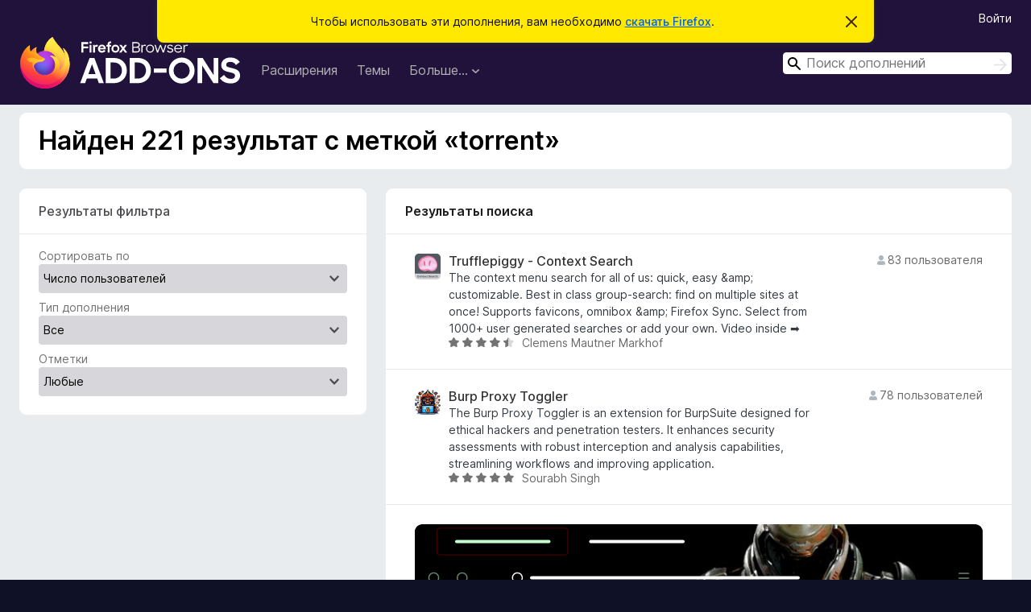

--- FILE ---
content_type: text/html; charset=utf-8
request_url: https://addons.mozilla.org/ru/firefox/tag/torrent/?page=4
body_size: 38225
content:
<!DOCTYPE html>
<html lang="ru" dir="ltr"><head><title data-react-helmet="true">Дополнения отмеченные torrent – Дополнения для Firefox (ru)</title><meta charSet="utf-8"/><meta name="viewport" content="width=device-width, initial-scale=1"/><link href="/static-frontend/Inter-roman-subset-en_de_fr_ru_es_pt_pl_it.var.2ce5ad921c3602b1e5370b3c86033681.woff2" crossorigin="anonymous" rel="preload" as="font" type="font/woff2"/><link href="/static-frontend/amo-2c9b371cc4de1aad916e.css" integrity="sha512-xpIl0TE0BdHR7KIMx6yfLd2kiIdWqrmXT81oEQ2j3ierwSeZB5WzmlhM7zJEHvI5XqPZYwMlGu/Pk0f13trpzQ==" crossorigin="anonymous" rel="stylesheet" type="text/css"/><link rel="shortcut icon" href="/favicon.ico?v=3"/><link data-react-helmet="true" title="Дополнения для Firefox" rel="search" type="application/opensearchdescription+xml" href="/ru/firefox/opensearch.xml"/><link data-react-helmet="true" rel="canonical" href="https://addons.mozilla.org/ru/firefox/tag/torrent/"/></head><body><div id="react-view"><div class="Page-amo"><header class="Header"><div class="Notice Notice-warning GetFirefoxBanner Notice-dismissible"><div class="Notice-icon"></div><div class="Notice-column"><div class="Notice-content"><p class="Notice-text"><span class="GetFirefoxBanner-content">Чтобы использовать эти дополнения, вам необходимо <a class="Button Button--none GetFirefoxBanner-button" href="https://www.mozilla.org/firefox/download/thanks/?s=direct&amp;utm_campaign=amo-fx-cta&amp;utm_content=banner-download-button&amp;utm_medium=referral&amp;utm_source=addons.mozilla.org">скачать Firefox</a>.</span></p></div></div><div class="Notice-dismisser"><button class="Button Button--none Notice-dismisser-button" type="submit"><span class="Icon Icon-inline-content IconXMark Notice-dismisser-icon"><span class="visually-hidden">Скрыть это уведомление</span><svg class="IconXMark-svg" version="1.1" xmlns="http://www.w3.org/2000/svg" xmlns:xlink="http://www.w3.org/1999/xlink"><g class="IconXMark-path" transform="translate(-1.000000, -1.000000)" fill="#0C0C0D"><path d="M1.293,2.707 C1.03304342,2.45592553 0.928787403,2.08412211 1.02030284,1.73449268 C1.11181828,1.38486324 1.38486324,1.11181828 1.73449268,1.02030284 C2.08412211,0.928787403 2.45592553,1.03304342 2.707,1.293 L8,6.586 L13.293,1.293 C13.5440745,1.03304342 13.9158779,0.928787403 14.2655073,1.02030284 C14.6151368,1.11181828 14.8881817,1.38486324 14.9796972,1.73449268 C15.0712126,2.08412211 14.9669566,2.45592553 14.707,2.707 L9.414,8 L14.707,13.293 C15.0859722,13.6853789 15.0805524,14.3090848 14.6948186,14.6948186 C14.3090848,15.0805524 13.6853789,15.0859722 13.293,14.707 L8,9.414 L2.707,14.707 C2.31462111,15.0859722 1.69091522,15.0805524 1.30518142,14.6948186 C0.919447626,14.3090848 0.91402779,13.6853789 1.293,13.293 L6.586,8 L1.293,2.707 Z"></path></g></svg></span></button></div></div><div class="Header-wrapper"><div class="Header-content"><a class="Header-title" href="/ru/firefox/"><span class="visually-hidden">Дополнения для браузера Firefox</span></a></div><ul class="SectionLinks Header-SectionLinks"><li><a class="SectionLinks-link SectionLinks-link-extension" href="/ru/firefox/extensions/">Расширения</a></li><li><a class="SectionLinks-link SectionLinks-link-theme" href="/ru/firefox/themes/">Темы</a></li><li><div class="DropdownMenu SectionLinks-link SectionLinks-dropdown"><button class="DropdownMenu-button" title="Больше…" type="button" aria-haspopup="true"><span class="DropdownMenu-button-text">Больше…</span><span class="Icon Icon-inverted-caret"></span></button><ul class="DropdownMenu-items" aria-hidden="true" aria-label="submenu"><li class="DropdownMenuItem DropdownMenuItem-section SectionLinks-subheader">для Firefox</li><li class="DropdownMenuItem DropdownMenuItem-link"><a class="SectionLinks-dropdownlink" href="/ru/firefox/language-tools/">Словари и языковые пакеты</a></li><li class="DropdownMenuItem DropdownMenuItem-section SectionLinks-subheader">Другие версии браузера</li><li class="DropdownMenuItem DropdownMenuItem-link"><a class="SectionLinks-clientApp-android" data-clientapp="android" href="/ru/android/">Дополнения для Android</a></li></ul></div></li></ul><div class="Header-user-and-external-links"><a class="Button Button--none Header-authenticate-button Header-button Button--micro" href="#login">Войти</a></div><form action="/ru/firefox/search/" class="SearchForm Header-search-form Header-search-form--desktop" method="GET" data-no-csrf="true" role="search"><div class="AutoSearchInput"><label class="AutoSearchInput-label visually-hidden" for="AutoSearchInput-q">Поиск</label><div class="AutoSearchInput-search-box"><span class="Icon Icon-magnifying-glass AutoSearchInput-icon-magnifying-glass"></span><div role="combobox" aria-haspopup="listbox" aria-owns="react-autowhatever-1" aria-expanded="false"><input type="search" autoComplete="off" aria-autocomplete="list" aria-controls="react-autowhatever-1" class="AutoSearchInput-query" id="AutoSearchInput-q" maxLength="100" minLength="2" name="q" placeholder="Поиск дополнений" value=""/><div id="react-autowhatever-1" role="listbox"></div></div><button class="AutoSearchInput-submit-button" type="submit"><span class="visually-hidden">Поиск</span><span class="Icon Icon-arrow"></span></button></div></div></form></div></header><div class="Page-content"><div class="Page Page-not-homepage"><div class="AppBanner"></div><div class="Search"><section class="Card SearchContextCard Card--no-header Card--no-footer"><div class="Card-contents"><h1 class="SearchContextCard-header">Найден 221 результат с меткой «torrent»</h1></div></section><section class="Card ExpandableCard SearchFilters Card--no-footer"><header class="Card-header"><div class="Card-header-text"><a aria-checked="false" class="ExpandableCard-ToggleLink" href="#toggle-content" role="switch" title="Показать/скрыть содержимое">Результаты фильтра<span class="Icon Icon-triangle-down-black ExpandableCard-ToggleArrow"></span></a></div></header><div class="Card-contents"><div class="ExpandableCard-contents"><form autoComplete="off"><label class="SearchFilters-label" for="SearchFilters-Sort">Сортировать по</label><select id="SearchFilters-Sort" name="sort" class="Select SearchFilters-Sort SearchFilters-select"><option value="relevance">Релевантность</option><option value="updated">Недавно обновлённые</option><option value="users" selected="">Число пользователей</option><option value="rating">Лидеры рейтинга</option><option value="hotness">Популярные</option></select><div><label class="SearchFilters-AddonType-label SearchFilters-label" for="SearchFilters-AddonType">Тип дополнения</label><select id="SearchFilters-AddonType" name="addonType" class="Select SearchFilters-AddonType SearchFilters-select"><option value="" selected="">Все</option><option value="extension">Расширение</option><option value="statictheme">Тема</option></select></div><div><label class="SearchFilters-Badging-label SearchFilters-label" for="SearchFilters-Badging">Отметки</label><select id="SearchFilters-Badging" name="promoted" class="Select SearchFilters-Badging SearchFilters-select"><option value="" selected="">Любые</option><option value="recommended">Рекомендуемые</option><option value="line">От Firefox</option><option value="badged">Все проверенные</option></select></div></form></div></div></section><div class="SearchResults"><section class="Card CardList AddonsCard"><header class="Card-header"><div class="Card-header-text">Результаты поиска</div></header><div class="Card-contents"><ul class="AddonsCard-list"><li class="SearchResult"><div class="SearchResult-wrapper"><div class="SearchResult-result"><div class="SearchResult-icon-wrapper"><img class="SearchResult-icon" src="https://addons.mozilla.org/user-media/addon_icons/873/873850-64.png?modified=1714061935" alt="Trufflepiggy - Context Search"/></div><div class="SearchResult-contents"><h2 class="SearchResult-name"><a class="SearchResult-link" href="/ru/firefox/addon/trufflepiggy-context-search/?utm_source=addons.mozilla.org&amp;utm_medium=referral&amp;utm_content=search">Trufflepiggy - Context Search</a></h2><p class="SearchResult-summary">The context menu search for all of us: quick, easy &amp;amp; customizable.
Best in class group-search: find on multiple sites at once! 
Supports favicons, omnibox &amp;amp; Firefox Sync. Select from 1000+ user generated searches or add your own.

Video inside ➡️</p><div class="SearchResult-metadata"><div class="SearchResult-rating"><div class="Rating Rating--small" title="Оценено на 4,4 из 5"><div class="Rating-star Rating-rating-1 Rating-selected-star" title="Оценено на 4,4 из 5"></div><div class="Rating-star Rating-rating-2 Rating-selected-star" title="Оценено на 4,4 из 5"></div><div class="Rating-star Rating-rating-3 Rating-selected-star" title="Оценено на 4,4 из 5"></div><div class="Rating-star Rating-rating-4 Rating-selected-star" title="Оценено на 4,4 из 5"></div><div class="Rating-star Rating-rating-5 Rating-half-star" title="Оценено на 4,4 из 5"></div><span class="visually-hidden">Оценено на 4,4 из 5</span></div></div><h3 class="SearchResult-author SearchResult--meta-section">Clemens Mautner Markhof</h3></div></div><h3 class="SearchResult-users SearchResult--meta-section"><span class="Icon Icon-user-fill SearchResult-users-icon"></span><span class="SearchResult-users-text">83 пользователя</span></h3></div></div></li><li class="SearchResult"><div class="SearchResult-wrapper"><div class="SearchResult-result"><div class="SearchResult-icon-wrapper"><img class="SearchResult-icon" src="https://addons.mozilla.org/user-media/addon_icons/2878/2878068-64.png?modified=476722c5" alt="Burp Proxy Toggler"/></div><div class="SearchResult-contents"><h2 class="SearchResult-name"><a class="SearchResult-link" href="/ru/firefox/addon/burp-proxy-toggler/?utm_source=addons.mozilla.org&amp;utm_medium=referral&amp;utm_content=search">Burp Proxy Toggler</a></h2><p class="SearchResult-summary">The Burp Proxy Toggler is an extension for BurpSuite designed for ethical hackers and penetration testers. It enhances security assessments with robust interception and analysis capabilities, streamlining workflows and improving application.</p><div class="SearchResult-metadata"><div class="SearchResult-rating"><div class="Rating Rating--small" title="Оценено на 5 из 5"><div class="Rating-star Rating-rating-1 Rating-selected-star" title="Оценено на 5 из 5"></div><div class="Rating-star Rating-rating-2 Rating-selected-star" title="Оценено на 5 из 5"></div><div class="Rating-star Rating-rating-3 Rating-selected-star" title="Оценено на 5 из 5"></div><div class="Rating-star Rating-rating-4 Rating-selected-star" title="Оценено на 5 из 5"></div><div class="Rating-star Rating-rating-5 Rating-selected-star" title="Оценено на 5 из 5"></div><span class="visually-hidden">Оценено на 5 из 5</span></div></div><h3 class="SearchResult-author SearchResult--meta-section">Sourabh Singh</h3></div></div><h3 class="SearchResult-users SearchResult--meta-section"><span class="Icon Icon-user-fill SearchResult-users-icon"></span><span class="SearchResult-users-text">78 пользователей</span></h3></div></div></li><li class="SearchResult SearchResult--theme"><div class="SearchResult-wrapper"><div class="SearchResult-result"><div class="SearchResult-icon-wrapper"><img class="SearchResult-icon" src="https://addons.mozilla.org/user-media/version-previews/full/3900/3900827.svg?modified=1655158196" alt="Animated│Doom Slayer"/></div><div class="SearchResult-contents"><h2 class="SearchResult-name"><a class="SearchResult-link" href="/ru/firefox/addon/animated-doom-slayer/?utm_source=addons.mozilla.org&amp;utm_medium=referral&amp;utm_content=search">Animated│Doom Slayer</a></h2><div class="SearchResult-metadata"><div class="SearchResult-rating"><div class="Rating Rating--small" title="Оценено на 4,7 из 5"><div class="Rating-star Rating-rating-1 Rating-selected-star" title="Оценено на 4,7 из 5"></div><div class="Rating-star Rating-rating-2 Rating-selected-star" title="Оценено на 4,7 из 5"></div><div class="Rating-star Rating-rating-3 Rating-selected-star" title="Оценено на 4,7 из 5"></div><div class="Rating-star Rating-rating-4 Rating-selected-star" title="Оценено на 4,7 из 5"></div><div class="Rating-star Rating-rating-5 Rating-half-star" title="Оценено на 4,7 из 5"></div><span class="visually-hidden">Оценено на 4,7 из 5</span></div></div><h3 class="SearchResult-author SearchResult--meta-section">Pavol Polák</h3></div></div><h3 class="SearchResult-users SearchResult--meta-section"><span class="Icon Icon-user-fill SearchResult-users-icon"></span><span class="SearchResult-users-text">74 пользователя</span></h3></div></div></li><li class="SearchResult SearchResult--theme"><div class="SearchResult-wrapper"><div class="SearchResult-result"><div class="SearchResult-icon-wrapper"><img class="SearchResult-icon" src="https://addons.mozilla.org/user-media/version-previews/full/3938/3938791.svg?modified=1678478947" alt="Stars Theme V2.2 - x2 ( HxN )"/></div><div class="SearchResult-contents"><h2 class="SearchResult-name"><a class="SearchResult-link" href="/ru/firefox/addon/stars-theme-x2/?utm_source=addons.mozilla.org&amp;utm_medium=referral&amp;utm_content=search">Stars Theme V2.2 - x2 ( HxN )</a></h2><div class="SearchResult-metadata"><div class="SearchResult-rating"><div class="Rating Rating--small" title="Оценено на 4,5 из 5"><div class="Rating-star Rating-rating-1 Rating-selected-star" title="Оценено на 4,5 из 5"></div><div class="Rating-star Rating-rating-2 Rating-selected-star" title="Оценено на 4,5 из 5"></div><div class="Rating-star Rating-rating-3 Rating-selected-star" title="Оценено на 4,5 из 5"></div><div class="Rating-star Rating-rating-4 Rating-selected-star" title="Оценено на 4,5 из 5"></div><div class="Rating-star Rating-rating-5 Rating-half-star" title="Оценено на 4,5 из 5"></div><span class="visually-hidden">Оценено на 4,5 из 5</span></div></div><h3 class="SearchResult-author SearchResult--meta-section">x2</h3></div></div><h3 class="SearchResult-users SearchResult--meta-section"><span class="Icon Icon-user-fill SearchResult-users-icon"></span><span class="SearchResult-users-text">74 пользователя</span></h3></div></div></li><li class="SearchResult"><div class="SearchResult-wrapper"><div class="SearchResult-result"><div class="SearchResult-icon-wrapper"><img class="SearchResult-icon" src="https://addons.mozilla.org/user-media/addon_icons/723/723503-64.png?modified=1702410945" alt="Trufflepiggy - Quick Search"/></div><div class="SearchResult-contents"><h2 class="SearchResult-name"><a class="SearchResult-link" href="/ru/firefox/addon/trufflepiggy/?utm_source=addons.mozilla.org&amp;utm_medium=referral&amp;utm_content=search">Trufflepiggy - Quick Search</a></h2><p class="SearchResult-summary">The all-in-one search addon: just select and search. Find on multiple websites at once. Search via overlay, context menu or omnibar. Featuring anonymous profiles. Easy setup: select from 1000+ user generated searches. Cross-browser sync.</p><div class="SearchResult-metadata"><div class="SearchResult-rating"><div class="Rating Rating--small" title="Оценено на 4,8 из 5"><div class="Rating-star Rating-rating-1 Rating-selected-star" title="Оценено на 4,8 из 5"></div><div class="Rating-star Rating-rating-2 Rating-selected-star" title="Оценено на 4,8 из 5"></div><div class="Rating-star Rating-rating-3 Rating-selected-star" title="Оценено на 4,8 из 5"></div><div class="Rating-star Rating-rating-4 Rating-selected-star" title="Оценено на 4,8 из 5"></div><div class="Rating-star Rating-rating-5 Rating-selected-star" title="Оценено на 4,8 из 5"></div><span class="visually-hidden">Оценено на 4,8 из 5</span></div></div><h3 class="SearchResult-author SearchResult--meta-section">Clemens Mautner Markhof</h3></div></div><h3 class="SearchResult-users SearchResult--meta-section"><span class="Icon Icon-user-fill SearchResult-users-icon"></span><span class="SearchResult-users-text">71 пользователь</span></h3></div></div></li><li class="SearchResult"><div class="SearchResult-wrapper"><div class="SearchResult-result"><div class="SearchResult-icon-wrapper"><img class="SearchResult-icon" src="https://addons.mozilla.org/user-media/addon_icons/2862/2862784-64.png?modified=2f1ae557" alt="YouTube Download Hub"/></div><div class="SearchResult-contents"><h2 class="SearchResult-name"><a class="SearchResult-link" href="/ru/firefox/addon/youtube-download-hub/?utm_source=addons.mozilla.org&amp;utm_medium=referral&amp;utm_content=search">YouTube Download Hub</a></h2><p class="SearchResult-summary">YouTube Download Hub allows you to effortlessly download YouTube videos in stunning resolutions up to 8K or convert them to audio formats. Completely free and without any subscription, you can download unlimited videos and audio with just one click!</p><div class="SearchResult-metadata"><div class="SearchResult-rating"><div class="Rating Rating--small" title="Оценено на 1,5 из 5"><div class="Rating-star Rating-rating-1 Rating-selected-star" title="Оценено на 1,5 из 5"></div><div class="Rating-star Rating-rating-2 Rating-half-star" title="Оценено на 1,5 из 5"></div><div class="Rating-star Rating-rating-3" title="Оценено на 1,5 из 5"></div><div class="Rating-star Rating-rating-4" title="Оценено на 1,5 из 5"></div><div class="Rating-star Rating-rating-5" title="Оценено на 1,5 из 5"></div><span class="visually-hidden">Оценено на 1,5 из 5</span></div></div><h3 class="SearchResult-author SearchResult--meta-section">Tube Vault</h3></div></div><h3 class="SearchResult-users SearchResult--meta-section"><span class="Icon Icon-user-fill SearchResult-users-icon"></span><span class="SearchResult-users-text">67 пользователей</span></h3></div></div></li><li class="SearchResult"><div class="SearchResult-wrapper"><div class="SearchResult-result"><div class="SearchResult-icon-wrapper"><img class="SearchResult-icon" src="https://addons.mozilla.org/user-media/addon_icons/2683/2683212-64.png?modified=cea51348" alt="Illegal Services"/></div><div class="SearchResult-contents"><h2 class="SearchResult-name"><a class="SearchResult-link" href="/ru/firefox/addon/illegal-services/?utm_source=addons.mozilla.org&amp;utm_medium=referral&amp;utm_content=search">Illegal Services</a></h2><p class="SearchResult-summary">Create and update Illegal Services indexed websites in a single bookmark.</p><div class="SearchResult-metadata"><div class="SearchResult-rating"><div class="Rating Rating--small" title="Оценок пока нет"><div class="Rating-star Rating-rating-1" title="Оценок пока нет"></div><div class="Rating-star Rating-rating-2" title="Оценок пока нет"></div><div class="Rating-star Rating-rating-3" title="Оценок пока нет"></div><div class="Rating-star Rating-rating-4" title="Оценок пока нет"></div><div class="Rating-star Rating-rating-5" title="Оценок пока нет"></div><span class="visually-hidden">Оценок пока нет</span></div></div><h3 class="SearchResult-author SearchResult--meta-section">IB_U_Z_Z_A_R_Dl</h3></div></div><h3 class="SearchResult-users SearchResult--meta-section"><span class="Icon Icon-user-fill SearchResult-users-icon"></span><span class="SearchResult-users-text">63 пользователя</span></h3></div></div></li><li class="SearchResult"><div class="SearchResult-wrapper"><div class="SearchResult-result"><div class="SearchResult-icon-wrapper"><img class="SearchResult-icon" src="https://addons.mozilla.org/user-media/addon_icons/2900/2900161-64.png?modified=edff653f" alt="App Downloads for Windows"/></div><div class="SearchResult-contents"><h2 class="SearchResult-name"><a class="SearchResult-link" href="/ru/firefox/addon/app-downloads-for-windows/?utm_source=addons.mozilla.org&amp;utm_medium=referral&amp;utm_content=search">App Downloads for Windows</a></h2><p class="SearchResult-summary">Free, fast and safe download apps &amp;amp; games for WINDOWS without login account required and region-limited restrictions</p><div class="SearchResult-metadata"><div class="SearchResult-rating"><div class="Rating Rating--small" title="Оценок пока нет"><div class="Rating-star Rating-rating-1" title="Оценок пока нет"></div><div class="Rating-star Rating-rating-2" title="Оценок пока нет"></div><div class="Rating-star Rating-rating-3" title="Оценок пока нет"></div><div class="Rating-star Rating-rating-4" title="Оценок пока нет"></div><div class="Rating-star Rating-rating-5" title="Оценок пока нет"></div><span class="visually-hidden">Оценок пока нет</span></div></div><h3 class="SearchResult-author SearchResult--meta-section">Prototypes</h3></div></div><h3 class="SearchResult-users SearchResult--meta-section"><span class="Icon Icon-user-fill SearchResult-users-icon"></span><span class="SearchResult-users-text">62 пользователя</span></h3></div></div></li><li class="SearchResult SearchResult--theme"><div class="SearchResult-wrapper"><div class="SearchResult-result"><div class="SearchResult-icon-wrapper"><img class="SearchResult-icon" src="https://addons.mozilla.org/user-media/version-previews/full/3902/3902025.svg?modified=1655850980" alt="Animated│Razer Theme"/></div><div class="SearchResult-contents"><h2 class="SearchResult-name"><a class="SearchResult-link" href="/ru/firefox/addon/animated-razer-theme/?utm_source=addons.mozilla.org&amp;utm_medium=referral&amp;utm_content=search">Animated│Razer Theme</a></h2><div class="SearchResult-metadata"><div class="SearchResult-rating"><div class="Rating Rating--small" title="Оценено на 4,3 из 5"><div class="Rating-star Rating-rating-1 Rating-selected-star" title="Оценено на 4,3 из 5"></div><div class="Rating-star Rating-rating-2 Rating-selected-star" title="Оценено на 4,3 из 5"></div><div class="Rating-star Rating-rating-3 Rating-selected-star" title="Оценено на 4,3 из 5"></div><div class="Rating-star Rating-rating-4 Rating-selected-star" title="Оценено на 4,3 из 5"></div><div class="Rating-star Rating-rating-5 Rating-half-star" title="Оценено на 4,3 из 5"></div><span class="visually-hidden">Оценено на 4,3 из 5</span></div></div><h3 class="SearchResult-author SearchResult--meta-section">Pavol Polák</h3></div></div><h3 class="SearchResult-users SearchResult--meta-section"><span class="Icon Icon-user-fill SearchResult-users-icon"></span><span class="SearchResult-users-text">56 пользователей</span></h3></div></div></li><li class="SearchResult"><div class="SearchResult-wrapper"><div class="SearchResult-result"><div class="SearchResult-icon-wrapper"><img class="SearchResult-icon" src="https://addons.mozilla.org/user-media/addon_icons/2862/2862456-64.png?modified=60b2f4e5" alt="Vid Snapper"/></div><div class="SearchResult-contents"><h2 class="SearchResult-name"><a class="SearchResult-link" href="/ru/firefox/addon/vid-snapper/?utm_source=addons.mozilla.org&amp;utm_medium=referral&amp;utm_content=search">Vid Snapper</a></h2><p class="SearchResult-summary">Effortlessly download your favorite YouTube videos in high quality with a single click. Build your personal video library, enjoy offline viewing, and share with friends—anytime, anywhere!</p><div class="SearchResult-metadata"><div class="SearchResult-rating"><div class="Rating Rating--small" title="Оценено на 1 из 5"><div class="Rating-star Rating-rating-1 Rating-selected-star" title="Оценено на 1 из 5"></div><div class="Rating-star Rating-rating-2" title="Оценено на 1 из 5"></div><div class="Rating-star Rating-rating-3" title="Оценено на 1 из 5"></div><div class="Rating-star Rating-rating-4" title="Оценено на 1 из 5"></div><div class="Rating-star Rating-rating-5" title="Оценено на 1 из 5"></div><span class="visually-hidden">Оценено на 1 из 5</span></div></div><h3 class="SearchResult-author SearchResult--meta-section">Soft Sphere Labs</h3></div></div><h3 class="SearchResult-users SearchResult--meta-section"><span class="Icon Icon-user-fill SearchResult-users-icon"></span><span class="SearchResult-users-text">56 пользователей</span></h3></div></div></li><li class="SearchResult"><div class="SearchResult-wrapper"><div class="SearchResult-result"><div class="SearchResult-icon-wrapper"><img class="SearchResult-icon" src="https://addons.mozilla.org/user-media/addon_icons/2868/2868605-64.png?modified=aa002fb5" alt="TeraBox Coin Collector"/></div><div class="SearchResult-contents"><h2 class="SearchResult-name"><a class="SearchResult-link" href="/ru/firefox/addon/terabox-coin-collector/?utm_source=addons.mozilla.org&amp;utm_medium=referral&amp;utm_content=search">TeraBox Coin Collector</a></h2><p class="SearchResult-summary">Collect coins from TeraBox and get unlimited free cloud storage and premium on TeraBox</p><div class="SearchResult-metadata"><div class="SearchResult-rating"><div class="Rating Rating--small" title="Оценено на 2,6 из 5"><div class="Rating-star Rating-rating-1 Rating-selected-star" title="Оценено на 2,6 из 5"></div><div class="Rating-star Rating-rating-2 Rating-selected-star" title="Оценено на 2,6 из 5"></div><div class="Rating-star Rating-rating-3 Rating-half-star" title="Оценено на 2,6 из 5"></div><div class="Rating-star Rating-rating-4" title="Оценено на 2,6 из 5"></div><div class="Rating-star Rating-rating-5" title="Оценено на 2,6 из 5"></div><span class="visually-hidden">Оценено на 2,6 из 5</span></div></div><h3 class="SearchResult-author SearchResult--meta-section">Lomusire</h3></div></div><h3 class="SearchResult-users SearchResult--meta-section"><span class="Icon Icon-user-fill SearchResult-users-icon"></span><span class="SearchResult-users-text">52 пользователя</span></h3></div></div></li><li class="SearchResult SearchResult--theme"><div class="SearchResult-wrapper"><div class="SearchResult-result"><div class="SearchResult-icon-wrapper"><img class="SearchResult-icon" src="https://addons.mozilla.org/user-media/version-previews/full/3899/3899163.svg?modified=1654026168" alt="Animated│Black Hole - Cyan Blue"/></div><div class="SearchResult-contents"><h2 class="SearchResult-name"><a class="SearchResult-link" href="/ru/firefox/addon/animated-black-hole-cyan-blue/?utm_source=addons.mozilla.org&amp;utm_medium=referral&amp;utm_content=search">Animated│Black Hole - Cyan Blue</a></h2><div class="SearchResult-metadata"><div class="SearchResult-rating"><div class="Rating Rating--small" title="Оценено на 4,7 из 5"><div class="Rating-star Rating-rating-1 Rating-selected-star" title="Оценено на 4,7 из 5"></div><div class="Rating-star Rating-rating-2 Rating-selected-star" title="Оценено на 4,7 из 5"></div><div class="Rating-star Rating-rating-3 Rating-selected-star" title="Оценено на 4,7 из 5"></div><div class="Rating-star Rating-rating-4 Rating-selected-star" title="Оценено на 4,7 из 5"></div><div class="Rating-star Rating-rating-5 Rating-half-star" title="Оценено на 4,7 из 5"></div><span class="visually-hidden">Оценено на 4,7 из 5</span></div></div><h3 class="SearchResult-author SearchResult--meta-section">Pavol Polák</h3></div></div><h3 class="SearchResult-users SearchResult--meta-section"><span class="Icon Icon-user-fill SearchResult-users-icon"></span><span class="SearchResult-users-text">51 пользователь</span></h3></div></div></li><li class="SearchResult SearchResult--theme"><div class="SearchResult-wrapper"><div class="SearchResult-result"><div class="SearchResult-icon-wrapper"><img class="SearchResult-icon" src="https://addons.mozilla.org/user-media/version-previews/full/3910/3910995.svg?modified=1661556970" alt="Dark Violet Fractal"/></div><div class="SearchResult-contents"><h2 class="SearchResult-name"><a class="SearchResult-link" href="/ru/firefox/addon/dark-violet-fractal/?utm_source=addons.mozilla.org&amp;utm_medium=referral&amp;utm_content=search">Dark Violet Fractal</a></h2><div class="SearchResult-metadata"><div class="SearchResult-rating"><div class="Rating Rating--small" title="Оценено на 5 из 5"><div class="Rating-star Rating-rating-1 Rating-selected-star" title="Оценено на 5 из 5"></div><div class="Rating-star Rating-rating-2 Rating-selected-star" title="Оценено на 5 из 5"></div><div class="Rating-star Rating-rating-3 Rating-selected-star" title="Оценено на 5 из 5"></div><div class="Rating-star Rating-rating-4 Rating-selected-star" title="Оценено на 5 из 5"></div><div class="Rating-star Rating-rating-5 Rating-selected-star" title="Оценено на 5 из 5"></div><span class="visually-hidden">Оценено на 5 из 5</span></div></div><h3 class="SearchResult-author SearchResult--meta-section">Amarilis</h3></div></div><h3 class="SearchResult-users SearchResult--meta-section"><span class="Icon Icon-user-fill SearchResult-users-icon"></span><span class="SearchResult-users-text">47 пользователей</span></h3></div></div></li><li class="SearchResult"><div class="SearchResult-wrapper"><div class="SearchResult-result"><div class="SearchResult-icon-wrapper"><img class="SearchResult-icon" src="https://addons.mozilla.org/user-media/addon_icons/2814/2814390-64.png?modified=a85b222b" alt="Temp Mail PW - Temporary Email Generator"/></div><div class="SearchResult-contents"><h2 class="SearchResult-name"><a class="SearchResult-link" href="/ru/firefox/addon/temp-mail-pw-temporary-email/?utm_source=addons.mozilla.org&amp;utm_medium=referral&amp;utm_content=search">Temp Mail PW - Temporary Email Generator</a></h2><p class="SearchResult-summary">Temp Mail PW offers a temporary, secure, anonymous, and free disposable email address to keep your real mailbox clean and secure.</p><div class="SearchResult-metadata"><div class="SearchResult-rating"><div class="Rating Rating--small" title="Оценок пока нет"><div class="Rating-star Rating-rating-1" title="Оценок пока нет"></div><div class="Rating-star Rating-rating-2" title="Оценок пока нет"></div><div class="Rating-star Rating-rating-3" title="Оценок пока нет"></div><div class="Rating-star Rating-rating-4" title="Оценок пока нет"></div><div class="Rating-star Rating-rating-5" title="Оценок пока нет"></div><span class="visually-hidden">Оценок пока нет</span></div></div><h3 class="SearchResult-author SearchResult--meta-section">Fca D &amp; P LLC</h3></div></div><h3 class="SearchResult-users SearchResult--meta-section"><span class="Icon Icon-user-fill SearchResult-users-icon"></span><span class="SearchResult-users-text">44 пользователя</span></h3></div></div></li><li class="SearchResult SearchResult--theme"><div class="SearchResult-wrapper"><div class="SearchResult-result"><div class="SearchResult-icon-wrapper"><img class="SearchResult-icon" src="https://addons.mozilla.org/user-media/version-previews/full/3902/3902521.svg?modified=1656280748" alt="Animated│DataCenter - Green"/></div><div class="SearchResult-contents"><h2 class="SearchResult-name"><a class="SearchResult-link" href="/ru/firefox/addon/animated-datacenter-green/?utm_source=addons.mozilla.org&amp;utm_medium=referral&amp;utm_content=search">Animated│DataCenter - Green</a></h2><div class="SearchResult-metadata"><div class="SearchResult-rating"><div class="Rating Rating--small" title="Оценено на 5 из 5"><div class="Rating-star Rating-rating-1 Rating-selected-star" title="Оценено на 5 из 5"></div><div class="Rating-star Rating-rating-2 Rating-selected-star" title="Оценено на 5 из 5"></div><div class="Rating-star Rating-rating-3 Rating-selected-star" title="Оценено на 5 из 5"></div><div class="Rating-star Rating-rating-4 Rating-selected-star" title="Оценено на 5 из 5"></div><div class="Rating-star Rating-rating-5 Rating-selected-star" title="Оценено на 5 из 5"></div><span class="visually-hidden">Оценено на 5 из 5</span></div></div><h3 class="SearchResult-author SearchResult--meta-section">Pavol Polák</h3></div></div><h3 class="SearchResult-users SearchResult--meta-section"><span class="Icon Icon-user-fill SearchResult-users-icon"></span><span class="SearchResult-users-text">43 пользователя</span></h3></div></div></li><li class="SearchResult"><div class="SearchResult-wrapper"><div class="SearchResult-result"><div class="SearchResult-icon-wrapper"><img class="SearchResult-icon" src="https://addons.mozilla.org/user-media/addon_icons/2603/2603971-64.png?modified=04ba748c" alt="SmartyDNS - VPN, Proxy, Smart DNS"/></div><div class="SearchResult-contents"><h2 class="SearchResult-name"><a class="SearchResult-link" href="/ru/firefox/addon/smartydns-vpn-proxy-smart-dns/?utm_source=addons.mozilla.org&amp;utm_medium=referral&amp;utm_content=search">SmartyDNS - VPN, Proxy, Smart DNS</a></h2><p class="SearchResult-summary">Proxy services from SmartyDNS. Hide your IP address to increase your online privacy. Change your IP address to unblock geo-restricted websites.</p><div class="SearchResult-metadata"><div class="SearchResult-rating"><div class="Rating Rating--small" title="Оценено на 2,6 из 5"><div class="Rating-star Rating-rating-1 Rating-selected-star" title="Оценено на 2,6 из 5"></div><div class="Rating-star Rating-rating-2 Rating-selected-star" title="Оценено на 2,6 из 5"></div><div class="Rating-star Rating-rating-3 Rating-half-star" title="Оценено на 2,6 из 5"></div><div class="Rating-star Rating-rating-4" title="Оценено на 2,6 из 5"></div><div class="Rating-star Rating-rating-5" title="Оценено на 2,6 из 5"></div><span class="visually-hidden">Оценено на 2,6 из 5</span></div></div><h3 class="SearchResult-author SearchResult--meta-section">SmartyDNS</h3></div></div><h3 class="SearchResult-users SearchResult--meta-section"><span class="Icon Icon-user-fill SearchResult-users-icon"></span><span class="SearchResult-users-text">41 пользователь</span></h3></div></div></li><li class="SearchResult"><div class="SearchResult-wrapper"><div class="SearchResult-result"><div class="SearchResult-icon-wrapper"><img class="SearchResult-icon" src="https://addons.mozilla.org/user-media/addon_icons/2895/2895320-64.png?modified=0b8614e6" alt="Intro Hater"/></div><div class="SearchResult-contents"><h2 class="SearchResult-name"><a class="SearchResult-link" href="/ru/firefox/addon/intro-hater/?utm_source=addons.mozilla.org&amp;utm_medium=referral&amp;utm_content=search">Intro Hater</a></h2><p class="SearchResult-summary">Skips intros and outros in Stremio.</p><div class="SearchResult-metadata"><div class="SearchResult-rating"><div class="Rating Rating--small" title="Оценено на 5 из 5"><div class="Rating-star Rating-rating-1 Rating-selected-star" title="Оценено на 5 из 5"></div><div class="Rating-star Rating-rating-2 Rating-selected-star" title="Оценено на 5 из 5"></div><div class="Rating-star Rating-rating-3 Rating-selected-star" title="Оценено на 5 из 5"></div><div class="Rating-star Rating-rating-4 Rating-selected-star" title="Оценено на 5 из 5"></div><div class="Rating-star Rating-rating-5 Rating-selected-star" title="Оценено на 5 из 5"></div><span class="visually-hidden">Оценено на 5 из 5</span></div></div><h3 class="SearchResult-author SearchResult--meta-section">Rico Rodriguez</h3></div></div><h3 class="SearchResult-users SearchResult--meta-section"><span class="Icon Icon-user-fill SearchResult-users-icon"></span><span class="SearchResult-users-text">38 пользователей</span></h3></div></div></li><li class="SearchResult"><div class="SearchResult-wrapper"><div class="SearchResult-result"><div class="SearchResult-icon-wrapper"><img class="SearchResult-icon" src="https://addons.mozilla.org/user-media/addon_icons/2785/2785843-64.png?modified=4052b904" alt="Kinozal Helper"/></div><div class="SearchResult-contents"><h2 class="SearchResult-name"><a class="SearchResult-link" href="/ru/firefox/addon/kinozal-helper/?utm_source=addons.mozilla.org&amp;utm_medium=referral&amp;utm_content=search">Kinozal Helper</a></h2><p class="SearchResult-summary">Помощник отображения желаемого на торрент трекере Kinozal.</p><div class="SearchResult-metadata"><div class="SearchResult-rating"><div class="Rating Rating--small" title="Оценок пока нет"><div class="Rating-star Rating-rating-1" title="Оценок пока нет"></div><div class="Rating-star Rating-rating-2" title="Оценок пока нет"></div><div class="Rating-star Rating-rating-3" title="Оценок пока нет"></div><div class="Rating-star Rating-rating-4" title="Оценок пока нет"></div><div class="Rating-star Rating-rating-5" title="Оценок пока нет"></div><span class="visually-hidden">Оценок пока нет</span></div></div><h3 class="SearchResult-author SearchResult--meta-section">HomeDev</h3></div></div><h3 class="SearchResult-users SearchResult--meta-section"><span class="Icon Icon-user-fill SearchResult-users-icon"></span><span class="SearchResult-users-text">35 пользователей</span></h3></div></div></li><li class="SearchResult"><div class="SearchResult-wrapper"><div class="SearchResult-result"><div class="SearchResult-icon-wrapper"><img class="SearchResult-icon" src="https://addons.mozilla.org/user-media/addon_icons/1474/1474480-64.png?modified=12e6895b" alt="Movie Meter"/></div><div class="SearchResult-contents"><h2 class="SearchResult-name"><a class="SearchResult-link" href="/ru/firefox/addon/movie_meter/?utm_source=addons.mozilla.org&amp;utm_medium=referral&amp;utm_content=search">Movie Meter</a></h2><p class="SearchResult-summary">Movie Meter покажет вам рейтинг и популярность фильма (или сериала)</p><div class="SearchResult-metadata"><div class="SearchResult-rating"><div class="Rating Rating--small" title="Оценено на 4,1 из 5"><div class="Rating-star Rating-rating-1 Rating-selected-star" title="Оценено на 4,1 из 5"></div><div class="Rating-star Rating-rating-2 Rating-selected-star" title="Оценено на 4,1 из 5"></div><div class="Rating-star Rating-rating-3 Rating-selected-star" title="Оценено на 4,1 из 5"></div><div class="Rating-star Rating-rating-4 Rating-selected-star" title="Оценено на 4,1 из 5"></div><div class="Rating-star Rating-rating-5" title="Оценено на 4,1 из 5"></div><span class="visually-hidden">Оценено на 4,1 из 5</span></div></div><h3 class="SearchResult-author SearchResult--meta-section">Juraj Mäsiar</h3></div></div><h3 class="SearchResult-users SearchResult--meta-section"><span class="Icon Icon-user-fill SearchResult-users-icon"></span><span class="SearchResult-users-text">35 пользователей</span></h3></div></div></li><li class="SearchResult"><div class="SearchResult-wrapper"><div class="SearchResult-result"><div class="SearchResult-icon-wrapper"><img class="SearchResult-icon" src="https://addons.mozilla.org/user-media/addon_icons/2715/2715398-64.png?modified=7258091b" alt="HideIPVPN: VPN &amp; Proxy service"/></div><div class="SearchResult-contents"><h2 class="SearchResult-name"><a class="SearchResult-link" href="/ru/firefox/addon/hideipvpn-vpn-proxy-service/?utm_source=addons.mozilla.org&amp;utm_medium=referral&amp;utm_content=search">HideIPVPN: VPN &amp; Proxy service</a></h2><p class="SearchResult-summary">Hide your IP address and bypass blocks and restrictions</p><div class="SearchResult-metadata"><div class="SearchResult-rating"><div class="Rating Rating--small" title="Оценено на 2,3 из 5"><div class="Rating-star Rating-rating-1 Rating-selected-star" title="Оценено на 2,3 из 5"></div><div class="Rating-star Rating-rating-2 Rating-selected-star" title="Оценено на 2,3 из 5"></div><div class="Rating-star Rating-rating-3 Rating-half-star" title="Оценено на 2,3 из 5"></div><div class="Rating-star Rating-rating-4" title="Оценено на 2,3 из 5"></div><div class="Rating-star Rating-rating-5" title="Оценено на 2,3 из 5"></div><span class="visually-hidden">Оценено на 2,3 из 5</span></div></div><h3 class="SearchResult-author SearchResult--meta-section">HideIPVPN</h3></div></div><h3 class="SearchResult-users SearchResult--meta-section"><span class="Icon Icon-user-fill SearchResult-users-icon"></span><span class="SearchResult-users-text">34 пользователя</span></h3></div></div></li><li class="SearchResult"><div class="SearchResult-wrapper"><div class="SearchResult-result"><div class="SearchResult-icon-wrapper"><img class="SearchResult-icon" src="https://addons.mozilla.org/user-media/addon_icons/2874/2874455-64.png?modified=5539c02b" alt="LibreKinopoisk"/></div><div class="SearchResult-contents"><h2 class="SearchResult-name"><a class="SearchResult-link" href="/ru/firefox/addon/librekinopoisk/?utm_source=addons.mozilla.org&amp;utm_medium=referral&amp;utm_content=search">LibreKinopoisk</a></h2><p class="SearchResult-summary">Расширение для быстрого поиска фильмов и сериалов в открытых источниках.</p><div class="SearchResult-metadata"><div class="SearchResult-rating"><div class="Rating Rating--small" title="Оценено на 3 из 5"><div class="Rating-star Rating-rating-1 Rating-selected-star" title="Оценено на 3 из 5"></div><div class="Rating-star Rating-rating-2 Rating-selected-star" title="Оценено на 3 из 5"></div><div class="Rating-star Rating-rating-3 Rating-selected-star" title="Оценено на 3 из 5"></div><div class="Rating-star Rating-rating-4" title="Оценено на 3 из 5"></div><div class="Rating-star Rating-rating-5" title="Оценено на 3 из 5"></div><span class="visually-hidden">Оценено на 3 из 5</span></div></div><h3 class="SearchResult-author SearchResult--meta-section">Lifailon</h3></div></div><h3 class="SearchResult-users SearchResult--meta-section"><span class="Icon Icon-user-fill SearchResult-users-icon"></span><span class="SearchResult-users-text">30 пользователей</span></h3></div></div></li><li class="SearchResult SearchResult--theme"><div class="SearchResult-wrapper"><div class="SearchResult-result"><div class="SearchResult-icon-wrapper"><img class="SearchResult-icon" src="https://addons.mozilla.org/user-media/version-previews/full/3905/3905559.svg?modified=1658172907" alt="Chinese Dragon 中國龍 - Red"/></div><div class="SearchResult-contents"><h2 class="SearchResult-name"><a class="SearchResult-link" href="/ru/firefox/addon/chinese-dragon-中國龍-red/?utm_source=addons.mozilla.org&amp;utm_medium=referral&amp;utm_content=search">Chinese Dragon 中國龍 - Red</a></h2><div class="SearchResult-metadata"><div class="SearchResult-rating"><div class="Rating Rating--small" title="Оценено на 5 из 5"><div class="Rating-star Rating-rating-1 Rating-selected-star" title="Оценено на 5 из 5"></div><div class="Rating-star Rating-rating-2 Rating-selected-star" title="Оценено на 5 из 5"></div><div class="Rating-star Rating-rating-3 Rating-selected-star" title="Оценено на 5 из 5"></div><div class="Rating-star Rating-rating-4 Rating-selected-star" title="Оценено на 5 из 5"></div><div class="Rating-star Rating-rating-5 Rating-selected-star" title="Оценено на 5 из 5"></div><span class="visually-hidden">Оценено на 5 из 5</span></div></div><h3 class="SearchResult-author SearchResult--meta-section">Pavol Polák</h3></div></div><h3 class="SearchResult-users SearchResult--meta-section"><span class="Icon Icon-user-fill SearchResult-users-icon"></span><span class="SearchResult-users-text">30 пользователей</span></h3></div></div></li><li class="SearchResult"><div class="SearchResult-wrapper"><div class="SearchResult-result"><div class="SearchResult-icon-wrapper"><img class="SearchResult-icon" src="https://addons.mozilla.org/user-media/addon_icons/2886/2886957-64.png?modified=8be85833" alt="大盘云图-股票"/></div><div class="SearchResult-contents"><h2 class="SearchResult-name"><a class="SearchResult-link" href="/ru/firefox/addon/大盘云图-股票/?utm_source=addons.mozilla.org&amp;utm_medium=referral&amp;utm_content=search">大盘云图-股票</a></h2><p class="SearchResult-summary">大盘云图是一款直观展示A股市场整体情况的热力图工具，帮助投资者快速获取股票涨跌、流通市值等信息，适合日常关注股市动态和复盘分析。</p><div class="SearchResult-metadata"><div class="SearchResult-rating"><div class="Rating Rating--small" title="Оценок пока нет"><div class="Rating-star Rating-rating-1" title="Оценок пока нет"></div><div class="Rating-star Rating-rating-2" title="Оценок пока нет"></div><div class="Rating-star Rating-rating-3" title="Оценок пока нет"></div><div class="Rating-star Rating-rating-4" title="Оценок пока нет"></div><div class="Rating-star Rating-rating-5" title="Оценок пока нет"></div><span class="visually-hidden">Оценок пока нет</span></div></div><h3 class="SearchResult-author SearchResult--meta-section">面壁投资</h3></div></div><h3 class="SearchResult-users SearchResult--meta-section"><span class="Icon Icon-user-fill SearchResult-users-icon"></span><span class="SearchResult-users-text">30 пользователей</span></h3></div></div></li><li class="SearchResult"><div class="SearchResult-wrapper"><div class="SearchResult-result"><div class="SearchResult-icon-wrapper"><img class="SearchResult-icon" src="https://addons.mozilla.org/user-media/addon_icons/2940/2940329-64.png?modified=2829789c" alt="MediaFusion Torrent Uploader"/></div><div class="SearchResult-contents"><h2 class="SearchResult-name"><a class="SearchResult-link" href="/ru/firefox/addon/mediafusion-torrent-uploader/?utm_source=addons.mozilla.org&amp;utm_medium=referral&amp;utm_content=search">MediaFusion Torrent Uploader</a></h2><p class="SearchResult-summary">Easily contribute torrents to MediaFusion from any torrent site</p><div class="SearchResult-metadata"><div class="SearchResult-rating"><div class="Rating Rating--small" title="Оценено на 5 из 5"><div class="Rating-star Rating-rating-1 Rating-selected-star" title="Оценено на 5 из 5"></div><div class="Rating-star Rating-rating-2 Rating-selected-star" title="Оценено на 5 из 5"></div><div class="Rating-star Rating-rating-3 Rating-selected-star" title="Оценено на 5 из 5"></div><div class="Rating-star Rating-rating-4 Rating-selected-star" title="Оценено на 5 из 5"></div><div class="Rating-star Rating-rating-5 Rating-selected-star" title="Оценено на 5 из 5"></div><span class="visually-hidden">Оценено на 5 из 5</span></div></div><h3 class="SearchResult-author SearchResult--meta-section">Moahamed Zumair</h3></div></div><h3 class="SearchResult-users SearchResult--meta-section"><span class="Icon Icon-user-fill SearchResult-users-icon"></span><span class="SearchResult-users-text">28 пользователей</span></h3></div></div></li><li class="SearchResult"><div class="SearchResult-wrapper"><div class="SearchResult-result"><div class="SearchResult-icon-wrapper"><img class="SearchResult-icon" src="https://addons.mozilla.org/user-media/addon_icons/2786/2786030-64.png?modified=f934cf43" alt="Devol Librey"/></div><div class="SearchResult-contents"><h2 class="SearchResult-name"><a class="SearchResult-link" href="/ru/firefox/addon/devol-librey/?utm_source=addons.mozilla.org&amp;utm_medium=referral&amp;utm_content=search">Devol Librey</a></h2><p class="SearchResult-summary">This extension makes the Librey instance hosted by Devol as the default search engine</p><div class="SearchResult-metadata"><div class="SearchResult-rating"><div class="Rating Rating--small" title="Оценено на 5 из 5"><div class="Rating-star Rating-rating-1 Rating-selected-star" title="Оценено на 5 из 5"></div><div class="Rating-star Rating-rating-2 Rating-selected-star" title="Оценено на 5 из 5"></div><div class="Rating-star Rating-rating-3 Rating-selected-star" title="Оценено на 5 из 5"></div><div class="Rating-star Rating-rating-4 Rating-selected-star" title="Оценено на 5 из 5"></div><div class="Rating-star Rating-rating-5 Rating-selected-star" title="Оценено на 5 из 5"></div><span class="visually-hidden">Оценено на 5 из 5</span></div></div><h3 class="SearchResult-author SearchResult--meta-section">FrugalBard499</h3></div></div><h3 class="SearchResult-users SearchResult--meta-section"><span class="Icon Icon-user-fill SearchResult-users-icon"></span><span class="SearchResult-users-text">27 пользователей</span></h3></div></div></li></ul></div><footer class="Card-footer undefined"><div class="Paginate"><div class="Paginate-links"><a rel="prev" class="Button Button--cancel Paginate-item Paginate-item--previous" href="/ru/firefox/tag/torrent/?page=3">Назад</a><a class="Button Button--cancel Paginate-item" href="/ru/firefox/tag/torrent/?page=1">1</a><a class="Button Button--cancel Paginate-item" href="/ru/firefox/tag/torrent/?page=2">2</a><a rel="prev" class="Button Button--cancel Paginate-item" href="/ru/firefox/tag/torrent/?page=3">3</a><button class="Button Button--cancel Paginate-item Paginate-item--current-page Button--disabled" type="submit" disabled="">4</button><a rel="next" class="Button Button--cancel Paginate-item" href="/ru/firefox/tag/torrent/?page=5">5</a><a class="Button Button--cancel Paginate-item" href="/ru/firefox/tag/torrent/?page=6">6</a><a class="Button Button--cancel Paginate-item" href="/ru/firefox/tag/torrent/?page=7">7</a><a rel="next" class="Button Button--cancel Paginate-item Paginate-item--next" href="/ru/firefox/tag/torrent/?page=5">Вперёд</a></div><div class="Paginate-page-number">Страница 4 из 9</div></div></footer></section></div></div></div></div><footer class="Footer"><div class="Footer-wrapper"><div class="Footer-mozilla-link-wrapper"><a class="Footer-mozilla-link" href="https://mozilla.org/" title="Перейти на домашнюю страницу Mozilla"><span class="Icon Icon-mozilla Footer-mozilla-logo"><span class="visually-hidden">Перейти на домашнюю страницу Mozilla</span></span></a></div><section class="Footer-amo-links"><h4 class="Footer-links-header"><a href="/ru/firefox/">Дополнения</a></h4><ul class="Footer-links"><li><a href="/ru/about">О сайте</a></li><li><a class="Footer-blog-link" href="/blog/">Блог дополнений для Firefox</a></li><li><a class="Footer-extension-workshop-link" href="https://extensionworkshop.com/?utm_content=footer-link&amp;utm_medium=referral&amp;utm_source=addons.mozilla.org">Мастерская расширений</a></li><li><a href="/ru/developers/">Центр разработчика</a></li><li><a class="Footer-developer-policies-link" href="https://extensionworkshop.com/documentation/publish/add-on-policies/?utm_medium=photon-footer&amp;utm_source=addons.mozilla.org">Политики разработчика</a></li><li><a class="Footer-community-blog-link" href="https://blog.mozilla.com/addons?utm_content=footer-link&amp;utm_medium=referral&amp;utm_source=addons.mozilla.org">Блог Сообщества</a></li><li><a href="https://discourse.mozilla-community.org/c/add-ons">Форум</a></li><li><a class="Footer-bug-report-link" href="https://developer.mozilla.org/docs/Mozilla/Add-ons/Contact_us">Сообщить об ошибке</a></li><li><a href="/ru/review_guide">Руководство по написанию отзывов</a></li></ul></section><section class="Footer-browsers-links"><h4 class="Footer-links-header">Браузеры</h4><ul class="Footer-links"><li><a class="Footer-desktop-link" href="https://www.mozilla.org/firefox/new/?utm_content=footer-link&amp;utm_medium=referral&amp;utm_source=addons.mozilla.org">Desktop</a></li><li><a class="Footer-mobile-link" href="https://www.mozilla.org/firefox/mobile/?utm_content=footer-link&amp;utm_medium=referral&amp;utm_source=addons.mozilla.org">Mobile</a></li><li><a class="Footer-enterprise-link" href="https://www.mozilla.org/firefox/enterprise/?utm_content=footer-link&amp;utm_medium=referral&amp;utm_source=addons.mozilla.org">Enterprise</a></li></ul></section><section class="Footer-product-links"><h4 class="Footer-links-header">Продукты</h4><ul class="Footer-links"><li><a class="Footer-browsers-link" href="https://www.mozilla.org/firefox/browsers/?utm_content=footer-link&amp;utm_medium=referral&amp;utm_source=addons.mozilla.org">Browsers</a></li><li><a class="Footer-vpn-link" href="https://www.mozilla.org/products/vpn/?utm_content=footer-link&amp;utm_medium=referral&amp;utm_source=addons.mozilla.org#pricing">VPN</a></li><li><a class="Footer-relay-link" href="https://relay.firefox.com/?utm_content=footer-link&amp;utm_medium=referral&amp;utm_source=addons.mozilla.org">Relay</a></li><li><a class="Footer-monitor-link" href="https://monitor.firefox.com/?utm_content=footer-link&amp;utm_medium=referral&amp;utm_source=addons.mozilla.org">Monitor</a></li><li><a class="Footer-pocket-link" href="https://getpocket.com?utm_content=footer-link&amp;utm_medium=referral&amp;utm_source=addons.mozilla.org">Pocket</a></li></ul><ul class="Footer-links Footer-links-social"><li class="Footer-link-social"><a href="https://bsky.app/profile/firefox.com"><span class="Icon Icon-bluesky"><span class="visually-hidden">Bluesky (@firefox.com)</span></span></a></li><li class="Footer-link-social"><a href="https://www.instagram.com/firefox/"><span class="Icon Icon-instagram"><span class="visually-hidden">Instagram (Firefox)</span></span></a></li><li class="Footer-link-social"><a href="https://www.youtube.com/firefoxchannel"><span class="Icon Icon-youtube"><span class="visually-hidden">YouTube (firefoxchannel)</span></span></a></li></ul></section><ul class="Footer-legal-links"><li><a class="Footer-privacy-link" href="https://www.mozilla.org/privacy/websites/">Приватность</a></li><li><a class="Footer-cookies-link" href="https://www.mozilla.org/privacy/websites/">Куки</a></li><li><a class="Footer-legal-link" href="https://www.mozilla.org/about/legal/amo-policies/">Юридическая информация</a></li></ul><p class="Footer-copyright">За исключением случаев, <a href="https://www.mozilla.org/en-US/about/legal/">описанных здесь</a>, содержимое этого сайта лицензировано на условиях <a href="https://creativecommons.org/licenses/by-sa/3.0/">лицензии Creative Commons «Атрибуция — На тех же условиях» версии 3.0</a> или любой более поздней версии.</p><div class="Footer-language-picker"><div class="LanguagePicker"><label for="lang-picker" class="LanguagePicker-header">Изменить язык</label><select class="LanguagePicker-selector" id="lang-picker"><option value="cs">Čeština</option><option value="de">Deutsch</option><option value="dsb">Dolnoserbšćina</option><option value="el">Ελληνικά</option><option value="en-CA">English (Canadian)</option><option value="en-GB">English (British)</option><option value="en-US">English (US)</option><option value="es-AR">Español (de Argentina)</option><option value="es-CL">Español (de Chile)</option><option value="es-ES">Español (de España)</option><option value="es-MX">Español (de México)</option><option value="fi">suomi</option><option value="fr">Français</option><option value="fur">Furlan</option><option value="fy-NL">Frysk</option><option value="he">עברית</option><option value="hr">Hrvatski</option><option value="hsb">Hornjoserbsce</option><option value="hu">magyar</option><option value="ia">Interlingua</option><option value="it">Italiano</option><option value="ja">日本語</option><option value="ka">ქართული</option><option value="kab">Taqbaylit</option><option value="ko">한국어</option><option value="nb-NO">Norsk bokmål</option><option value="nl">Nederlands</option><option value="nn-NO">Norsk nynorsk</option><option value="pl">Polski</option><option value="pt-BR">Português (do Brasil)</option><option value="pt-PT">Português (Europeu)</option><option value="ro">Română</option><option value="ru" selected="">Русский</option><option value="sk">slovenčina</option><option value="sl">Slovenščina</option><option value="sq">Shqip</option><option value="sv-SE">Svenska</option><option value="tr">Türkçe</option><option value="uk">Українська</option><option value="vi">Tiếng Việt</option><option value="zh-CN">中文 (简体)</option><option value="zh-TW">正體中文 (繁體)</option></select></div></div></div></footer></div></div><script type="application/json" id="redux-store-state">{"abuse":{"byGUID":{},"loading":false},"addons":{"byID":{},"byIdInURL":{},"byGUID":{},"bySlug":{},"infoBySlug":{},"lang":"ru","loadingByIdInURL":{}},"addonsByAuthors":{"byAddonId":{},"byAddonSlug":{},"byAuthorId":{},"countFor":{},"lang":"ru","loadingFor":{}},"api":{"clientApp":"firefox","lang":"ru","regionCode":"US","requestId":"e7ace500-7147-433b-abf5-fb82f09a13b7","token":null,"userAgent":"Mozilla\u002F5.0 (Macintosh; Intel Mac OS X 10_15_7) AppleWebKit\u002F537.36 (KHTML, like Gecko) Chrome\u002F131.0.0.0 Safari\u002F537.36; ClaudeBot\u002F1.0; +claudebot@anthropic.com)","userAgentInfo":{"browser":{"name":"Chrome","version":"131.0.0.0","major":"131"},"device":{"vendor":"Apple","model":"Macintosh"},"os":{"name":"Mac OS","version":"10.15.7"}}},"autocomplete":{"lang":"ru","loading":false,"suggestions":[]},"blocks":{"blocks":{},"lang":"ru"},"categories":{"categories":null,"loading":false},"collections":{"byId":{},"bySlug":{},"current":{"id":null,"loading":false},"userCollections":{},"addonInCollections":{},"isCollectionBeingModified":false,"hasAddonBeenAdded":false,"hasAddonBeenRemoved":false,"editingCollectionDetails":false,"lang":"ru"},"collectionAbuseReports":{"byCollectionId":{}},"errors":{"src\u002Famo\u002Fcomponents\u002FSearch\u002Findex.js-4":null},"errorPage":{"clearOnNext":true,"error":null,"hasError":false,"statusCode":null},"experiments":{},"home":{"homeShelves":null,"isLoading":false,"lang":"ru","resetStateOnNextChange":false,"resultsLoaded":false,"shelves":{}},"installations":{},"landing":{"addonType":null,"category":null,"recommended":{"count":0,"results":[]},"highlyRated":{"count":0,"results":[]},"lang":"ru","loading":false,"trending":{"count":0,"results":[]},"resultsLoaded":false},"languageTools":{"byID":{},"lang":"ru"},"recommendations":{"byGuid":{},"lang":"ru"},"redirectTo":{"url":null,"status":null},"reviews":{"lang":"ru","permissions":{},"byAddon":{},"byId":{},"byUserId":{},"latestUserReview":{},"view":{},"loadingForSlug":{}},"search":{"count":221,"filters":{"page":"4","tag":"torrent","sort":"recommended,users"},"lang":"ru","loading":false,"pageSize":25,"results":[{"authors":[{"id":12468703,"name":"Clemens Mautner Markhof","url":"https:\u002F\u002Faddons.mozilla.org\u002Fru\u002Ffirefox\u002Fuser\u002F12468703\u002F","username":"trufflepiggy"}],"average_daily_users":83,"categories":["search-tools","language-support"],"contributions_url":"","created":"2017-11-10T15:49:49Z","default_locale":"en-US","description":"\u003Cstrong\u003ETrufflepiggy - Context Search is the swiss army knife addon for your context menu. It unites many context menu extensions like Wikipedia Search, Google Translation, TinEye and other reverse image searches, Amazon Shopping, Price comparisons... into one powerful WebExtension.\u003C\u002Fstrong\u003E\n\n--------------------------------------------------------------------------------------------------------------\n\u003Cstrong\u003EWatch a Feature Overview video and see Context Search in action:\n\u003Ca href=\"https:\u002F\u002Fprod.outgoing.prod.webservices.mozgcp.net\u002Fv1\u002Faeb73e00fe500dccdaefa2c476a372674fa618f108cf5bdb266a18a2bfd72731\u002Fhttps%3A\u002F\u002Fyoutu.be\u002F1Lky8mhRCH0\" rel=\"nofollow\"\u003Ehttps:\u002F\u002Fyoutu.be\u002F1Lky8mhRCH0\u003C\u002Fa\u003E \u003C\u002Fstrong\u003E\n--------------------------------------------------------------------------------------------------------------\n\n--------------------------------------------------------------------------------------------------------------\n\u003Cstrong\u003ENEW in version 0.9.11\u003C\u002Fstrong\u003E\n\nWe reverted back to the old manifest version 2 because a well known Firefox bug that causes a lot of troubles for this and many other addons hasn't been fixed for the last 8 months and probably won't for some time. Too bad. You can read more about the bug at \u003Ca href=\"https:\u002F\u002Fprod.outgoing.prod.webservices.mozgcp.net\u002Fv1\u002Fc01697a6c415d0190e9f5371bd6f1354eb2dcef1c367906955c58862083d210a\u002Fhttps%3A\u002F\u002Fbugzilla.mozilla.org\u002Fshow_bug.cgi%3Fid=1851083\" rel=\"nofollow\"\u003Ehttps:\u002F\u002Fbugzilla.mozilla.org\u002Fshow_bug.cgi?id=1851083\u003C\u002Fa\u003E\n\n\u003Cstrong\u003ENEW in version 0.9.10\u003C\u002Fstrong\u003E\n\n\u003Cul\u003E\u003Cli\u003E Added &lt;all_urls&gt; optional host permission to get rid of the green dot if you are annoyed by it. See Mozilla bug: \u003Ca href=\"https:\u002F\u002Fprod.outgoing.prod.webservices.mozgcp.net\u002Fv1\u002Fc01697a6c415d0190e9f5371bd6f1354eb2dcef1c367906955c58862083d210a\u002Fhttps%3A\u002F\u002Fbugzilla.mozilla.org\u002Fshow_bug.cgi%3Fid=1851083\" rel=\"nofollow\"\u003Ehttps:\u002F\u002Fbugzilla.mozilla.org\u002Fshow_bug.cgi?id=1851083\u003C\u002Fa\u003E\u003C\u002Fli\u003E\u003Cli\u003ESome omnibox search and Web Search fixes with our new MV3 code.\u003C\u002Fli\u003E\u003C\u002Ful\u003E--------------------------------------------------------------------------------------------------------------\n\n\u003Cb\u003EAlso watch our feature videos:\u003C\u002Fb\u003E\n- \u003Ca href=\"https:\u002F\u002Fprod.outgoing.prod.webservices.mozgcp.net\u002Fv1\u002F3db0fe2befba48cc4129dc43377d985765b98f992b5f4b85c4301258aaa669f5\u002Fhttps%3A\u002F\u002Fwww.youtube.com\u002Fwatch%3Fv=denM2MLQGbY\" rel=\"nofollow\"\u003EContext Search v0.9.5+ - What's new?\u003C\u002Fa\u003E\n\n\nRight-click on any selected text, words or images and do a search on your favourite search engines and websites right from your context menu . If you don't select any text you can quickly open the startpage of the site or use the current pageUrl for searches to quickly check Whois entries, Google Pagespeed any much more. Just check it out.\n\nEasily personalize your menu with 100s of user generated searches or add your own in a few seconds. If you need help or have ideas just contact me. I speak english and german. This extension is under active development and many great improvements are on its way. Last but not least this extension has been developed with privacy in mind. Try it out and search safe.\n\n\n\u003Cstrong\u003EFeatures\u003C\u002Fstrong\u003E\n\n\u003Cul\u003E\u003Cli\u003ESelect any text and right click to quickly search it on your favourite websites. A huge timesaver.\u003C\u002Fli\u003E\u003Cli\u003EYou can also search on multiple sites at once.\u003C\u002Fli\u003E\u003Cli\u003EFull favicon support for all search items.\u003C\u002Fli\u003E\u003Cli\u003EUse Shift, Ctrl or Command to open new searches alternatively in a private window, background tab,...\u003C\u002Fli\u003E\u003Cli\u003EReverse image search on TinEye, Google, Baidu, Bing and Yandex.\u003C\u002Fli\u003E\u003Cli\u003ESupport Firefox Sync\u003C\u002Fli\u003E\u003Cli\u003ESuper easy setup: choose from 100s of user generated searches or add your own. Just drag &amp; drop your items, reorder or delete. It's super convenient.\u003C\u002Fli\u003E\u003Cli\u003EFull PDF Support\u003C\u002Fli\u003E\u003Cli\u003EIf you don't select any text you can use Context Search to instantly go to the startpage of your chosen searches\u003C\u002Fli\u003E\u003Cli\u003EThe only addon that allows you to sync your setup across browsers(Firefox, Chrome and Opera) (Requires optional and free Trufflepiggy account)\u003C\u002Fli\u003E\u003Cli\u003EPerfectly integrates with Trufflepiggy - Web Search: if you want to the edit the selected text or need a site that's not been added to your context menu just open and edit the text in Web Search, where you can access all our searches via !SITENAME.\u003C\u002Fli\u003E\u003Cli\u003EAlso available for Chrome and Opera.\u003C\u002Fli\u003E\u003Cli\u003E\u003Cstrong\u003ELast but not least this extension is under active development so if you have ideas, need a feature let us know.\u003C\u002Fstrong\u003E\u003C\u002Fli\u003E\u003C\u002Ful\u003E\n\u003Cstrong\u003EUpcoming Features for our next release(s)\u003C\u002Fstrong\u003E\n\nIdeas, wishes? Contact us at \u003Ca href=\"https:\u002F\u002Fprod.outgoing.prod.webservices.mozgcp.net\u002Fv1\u002F7cb8bb0b842767146a27197fdc29addd1fea0860d29afdd8d334a1240224b801\u002Fhttps%3A\u002F\u002Ftrufflepiggy.com\u002Fcontact\" rel=\"nofollow\"\u003Ehttps:\u002F\u002Ftrufflepiggy.com\u002Fcontact\u003C\u002Fa\u003E\n\n\u003Cstrong\u003EUser Questions:\u003C\u002Fstrong\u003E\n\nQ: Can I add my own sites\u002Fsearches?\nA: Yes of course. On the edit screen go to \"Available Searches\" klick on the input field and search for the sites you want to add. If it isn't already available a form where you can create new searches will appear. For a step by step introduction watch our editor screencast: \u003Ca href=\"https:\u002F\u002Fprod.outgoing.prod.webservices.mozgcp.net\u002Fv1\u002Fe0b299d2ea0fc228ee764b2a225df2b087eadc9487c2113a9a01b6414df9a754\u002Fhttps%3A\u002F\u002Fwww.youtube.com\u002Fwatch%3Fv=OYZ_qnivQvg\" rel=\"nofollow\"\u003Ehttps:\u002F\u002Fwww.youtube.com\u002Fwatch?v=OYZ_qnivQvg\u003C\u002Fa\u003E\n\n\u003Cstrong\u003EWe respect your privacy - by default our extension only needs the most basic permissions and access to our website for editing and syncing.\n\u003C\u002Fstrong\u003E\n\nEnjoy Trufflepiggy - Context Search and leave a review when you like it.\n\nThanks and quick and easy searching,\n\nClemens\n\n######## CHANGELOG ##############\n\n\u003Cstrong\u003ENEW in version 0.9.*\u003C\u002Fstrong\u003E\n\n\u003Cul\u003E\u003Cli\u003E Update to webExtension MV3, which makes this addon future proof for many new Firefox version to come 2024 and beyond.\u003C\u002Fli\u003E\u003Cli\u003E 0.9.9 fixes the sleeping background script issue of 0.9.8\u003C\u002Fli\u003E\u003Cli\u003E New minimum required Firefox Version changed from 57.0 to 109.0\u003C\u002Fli\u003E\u003Cli\u003E In some instances Firefox may requires us to reask for already given host permissions. It should only ask once per browser if granted.\u003C\u002Fli\u003E\u003Cli\u003E You can now delay the opening of search tabs for multiline and group-searches.\u003C\u002Fli\u003E\u003Cli\u003E New option to activate the first or last loaded item of a group search.\u003C\u002Fli\u003E\u003Cli\u003E Favicons for search-groups (Web Search).\u003C\u002Fli\u003E\u003Cli\u003EYou can now temporarily unselect single search-items of a group search (Web Search).\u003C\u002Fli\u003E\u003Cli\u003E Fixed Google Reverse Image URL.\u003C\u002Fli\u003E\u003Cli\u003EBased on your feedback we have made the extras section to search on the current active domain and subdomain optional.\u003C\u002Fli\u003E\u003C\u002Ful\u003E\n\u003Cstrong\u003ENEW in version 0.8.*\u003C\u002Fstrong\u003E\n\n\u003Cul\u003E\u003Cli\u003ESearch all reverse-image search-items at once from your context menu.\u003C\u002Fli\u003E\u003C\u002Ful\u003E\n\u003Cstrong\u003ENEW in version 0.7.*\u003C\u002Fstrong\u003E\n\n\u003Cul\u003E\u003Cli\u003E Improved error handling for possible PDF context menu issues.\u003C\u002Fli\u003E\u003Cli\u003E Adds two new search rules to replace search-term spaces with + and _.\u003C\u002Fli\u003E\u003Cli\u003E v0.7.2 adds more search rules: URLs without protocol encoded\u002Funencoded when search term is empty, use - instead of space.\u003C\u002Fli\u003E\u003Cli\u003E v0.7.4 adds an encoded plus4space search rule.\u003C\u002Fli\u003E\u003C\u002Ful\u003E\n\u003Cstrong\u003ENEW in version 0.6.*\u003C\u002Fstrong\u003E\n\n\u003Cul\u003E\u003Cli\u003E 0.6.5 fixes an options page bug and also adds a direct link to edit your search-items.\u003C\u002Fli\u003E\u003Cli\u003E0.6.4 improves syncing your setup between devices.\u003C\u002Fli\u003E\u003Cli\u003E0.6.3 supports now multiple occurences of a search-term in search-items.\u003C\u002Fli\u003E\u003Cli\u003E0.6.1 features a complete code for closing and opening tabs from group-searches in the right order  and should be much more reliable if you use other tab managing addons.\u003C\u002Fli\u003E\u003Cli\u003EImproved sync across all your devices and browsers. Your setup and search-items now sync whenever you start your browser or switch your account.\u003C\u002Fli\u003E\u003Cli\u003EAdded manual sync from your context menu.\u003C\u002Fli\u003E\u003Cli\u003EWorks with anonymous profiles and even when Firefox sync is disabled.\u003C\u002Fli\u003E\u003C\u002Ful\u003E\n\u003Cstrong\u003EVersion 0.5.*\u003C\u002Fstrong\u003E\n\n\u003Cul\u003E\u003Cli\u003EAnonymous profiles that are backupable and work cross-browser.\u003C\u002Fli\u003E\u003Cli\u003E0.5.2 correctly handles non-breaking spaces when selecting and searching.\u003C\u002Fli\u003E\u003Cli\u003EClose unfocused tabs or other search tabs on new search for a better search experience. \u003C\u002Fli\u003E\u003Cli\u003ESearch current sub-domain only.\u003C\u002Fli\u003E\u003Cli\u003EMinor bugfixes.\u003C\u002Fli\u003E\u003Cli\u003EWatch the udpate video here: \u003Cstrong\u003E\u003Ca href=\"https:\u002F\u002Fprod.outgoing.prod.webservices.mozgcp.net\u002Fv1\u002F61663d3108b486f4b756d4a63b21b9467fc6e744005cbc4ed3a84229eb32a2d1\u002Fhttps%3A\u002F\u002Fwww.youtube.com\u002Fwatch%3Fv=FJjouEufu74\" rel=\"nofollow\"\u003Ehttps:\u002F\u002Fwww.youtube.com\u002Fwatch?v=FJjouEufu74\u003C\u002Fa\u003E\u003C\u002Fstrong\u003E\u003C\u002Fli\u003E\u003C\u002Ful\u003E\n\n\u003Cstrong\u003EVersion 0.4.*\u003C\u002Fstrong\u003E\n\n\u003Cul\u003E\u003Cli\u003EYou can now use your search-truffles directly from the \u003Cstrong\u003Eomnibox\u003C\u002Fstrong\u003E (a.k.a address bar or omnibar). E.g.: \"t az ps4\" searches for Playstation 4 on Amazon. Watch the omnibox feature introduction video at \u003Cstrong\u003E\u003Ca href=\"https:\u002F\u002Fprod.outgoing.prod.webservices.mozgcp.net\u002Fv1\u002F5d7e710cb689407c60aa59407c834c364d86cdbcba679affa9bde2ac14912509\u002Fhttps%3A\u002F\u002Fwww.youtube.com\u002Fwatch%3Fv=LeFd2NNRzyE\" rel=\"nofollow\"\u003Ehttps:\u002F\u002Fwww.youtube.com\u002Fwatch?v=LeFd2NNRzyE\u003C\u002Fa\u003E\u003C\u002Fstrong\u003E\u003C\u002Fli\u003E\u003Cli\u003EOpen multiple search-truffles or search-groups from the omnibox.\u003C\u002Fli\u003E\u003Cli\u003EUse any abbreviation you like instead of the full name.\u003C\u002Fli\u003E\u003C\u002Ful\u003E\n\n\u003Cstrong\u003EVersion 0.3.0 - 0.3.2\u003C\u002Fstrong\u003E\n\n\u003Cul\u003E\u003Cli\u003EWeb Search now also supports opening group searches via the extension.\u003C\u002Fli\u003E\u003Cli\u003EPlenty of new editor features: test searches before adding them, quickly filter your items, tags to easily identify which of your searches are public, pending approval, or are private, group editing with instant update of your setup.\u003C\u002Fli\u003E\u003Cli\u003EAny Trufflepiggy editor now updates both extensions: Quick Search and Context Search.\u003C\u002Fli\u003E\u003C\u002Ful\u003E\n\u003Cstrong\u003EVersion 0.2.1\u003C\u002Fstrong\u003E\n\n\u003Cul\u003E\u003Cli\u003EFixed a bug with \"Search this site\".\u003C\u002Fli\u003E\u003Cli\u003ERemoved a double set default config var.\u003C\u002Fli\u003E \u003C\u002Ful\u003E\n\u003Cstrong\u003EVersion 0.2.0\u003C\u002Fstrong\u003E\n\n\u003Cul\u003E\u003Cli\u003EImproved keyboard support: when you context menu is open just click &gt; to access Context Search.\u003C\u002Fli\u003E\u003Cli\u003ENew option where to open Trufflepiggy - Web Search when clicking on the browser action.\u003C\u002Fli\u003E\u003Cli\u003EImproved Firefox Sync for users without Trufflepiggy account.\u003C\u002Fli\u003E\u003Cli\u003EWatch our update overview at \u003Ca href=\"https:\u002F\u002Fprod.outgoing.prod.webservices.mozgcp.net\u002Fv1\u002F696631d315f1abb569754221230e89dec86997c11c4f4bfb8add8ae92e2a7b78\u002Fhttps%3A\u002F\u002Fyoutu.be\u002FV3Xul0NboVE\" rel=\"nofollow\"\u003Ehttps:\u002F\u002Fyoutu.be\u002FV3Xul0NboVE\u003C\u002Fa\u003E\u003C\u002Fli\u003E\u003C\u002Ful\u003E\n\n\u003Cstrong\u003EVersion 0.1.0 - 0.1.2\u003C\u002Fstrong\u003E\n\n\u003Cul\u003E\u003Cli\u003ERevamped internal option menu to directly access settings and change searches.\u003C\u002Fli\u003E\u003Cli\u003EIcon support for all search items.\u003C\u002Fli\u003E\u003Cli\u003ENew options where to open your searches: background tab, new window and new private window or new (private) background window.\u003C\u002Fli\u003E\u003Cli\u003EUse Shift, Ctrl or Command to open new searches alternatively in background tabs, new private windows,…\u003C\u002Fli\u003E\u003Cli\u003ENew reverse image searches: TinEye, Baidu, Bing, Yandex. This might replace your official TinEye extension.\u003C\u002Fli\u003E\u003C\u002Ful\u003E","developer_comments":"\u003Cstrong\u003EUnique Trufflepiggy Features\u003C\u002Fstrong\u003E\n\n\u003Cul\u003E\u003Cli\u003ESync accross all your devices and browsers.\u003C\u002Fli\u003E\u003Cli\u003EUser generated search-items.\u003C\u002Fli\u003E\u003Cli\u003EFind on multiple websites via our search-groups.\u003C\u002Fli\u003E\u003Cli\u003EFully integrated with our web search platform\u003C\u002Fli\u003E\u003Cli\u003EFully anonymous and backupable profiles\u003C\u002Fli\u003E\u003Cli\u003ESelf-service GDPR download on non anonymous profiles (email and social) for full data transparency\u003C\u002Fli\u003E\u003C\u002Ful\u003E","edit_url":"https:\u002F\u002Faddons.mozilla.org\u002Fru\u002Fdevelopers\u002Faddon\u002Ftrufflepiggy-context-search\u002Fedit","guid":"tp_cs_firefox@trufflepiggy.com","has_eula":false,"has_privacy_policy":true,"homepage":{"url":"https:\u002F\u002Fwww.trufflepiggy.com\u002Fcontextsearch","outgoing":"https:\u002F\u002Fprod.outgoing.prod.webservices.mozgcp.net\u002Fv1\u002F622e2faaf6192c90feebd37692f4edd0acd9683a93d4078d1e185bbcaec9eb91\u002Fhttps%3A\u002F\u002Fwww.trufflepiggy.com\u002Fcontextsearch"},"icon_url":"https:\u002F\u002Faddons.mozilla.org\u002Fuser-media\u002Faddon_icons\u002F873\u002F873850-64.png?modified=1714061935","icons":{"32":"https:\u002F\u002Faddons.mozilla.org\u002Fuser-media\u002Faddon_icons\u002F873\u002F873850-32.png?modified=1714061935","64":"https:\u002F\u002Faddons.mozilla.org\u002Fuser-media\u002Faddon_icons\u002F873\u002F873850-64.png?modified=1714061935","128":"https:\u002F\u002Faddons.mozilla.org\u002Fuser-media\u002Faddon_icons\u002F873\u002F873850-128.png?modified=1714061935"},"id":873850,"is_disabled":false,"is_experimental":false,"is_noindexed":null,"last_updated":"2024-04-25T16:20:19Z","name":"Trufflepiggy - Context Search","previews":[{"h":720,"src":"https:\u002F\u002Faddons.mozilla.org\u002Fuser-media\u002Fpreviews\u002Ffull\u002F231\u002F231286.png?modified=1622132826","thumbnail_h":300,"thumbnail_src":"https:\u002F\u002Faddons.mozilla.org\u002Fuser-media\u002Fpreviews\u002Fthumbs\u002F231\u002F231286.jpg?modified=1622132826","thumbnail_w":533,"title":"Trufflepiggy - Context Search is our context menu search only add-on with minimum browser permissions. Right click on any selected text and find it on your favourite sites and search engines. Full favicon, Firefox Sync support and the possibility to open multiple websites at once. You can even do reverse-image searches.","w":1280},{"h":720,"src":"https:\u002F\u002Faddons.mozilla.org\u002Fuser-media\u002Fpreviews\u002Ffull\u002F231\u002F231287.png?modified=1622132828","thumbnail_h":300,"thumbnail_src":"https:\u002F\u002Faddons.mozilla.org\u002Fuser-media\u002Fpreviews\u002Fthumbs\u002F231\u002F231287.jpg?modified=1622132828","thumbnail_w":533,"title":"Choose your favourite searches from a growing user contributed list. Just drag & drop, reorder or delete items. You can also great search groups to search on multiple sites at once.","w":1280},{"h":720,"src":"https:\u002F\u002Faddons.mozilla.org\u002Fuser-media\u002Fpreviews\u002Ffull\u002F231\u002F231288.png?modified=1622132831","thumbnail_h":300,"thumbnail_src":"https:\u002F\u002Faddons.mozilla.org\u002Fuser-media\u002Fpreviews\u002Fthumbs\u002F231\u002F231288.jpg?modified=1622132831","thumbnail_w":533,"title":"Customize how you wanna open new searches: current tab, new tab, background tab, new (private) window. Also use Shift, Ctrl or Command to open selected searches alternatively.","w":1280},{"h":720,"src":"https:\u002F\u002Faddons.mozilla.org\u002Fuser-media\u002Fpreviews\u002Ffull\u002F231\u002F231289.png?modified=1622132837","thumbnail_h":300,"thumbnail_src":"https:\u002F\u002Faddons.mozilla.org\u002Fuser-media\u002Fpreviews\u002Fthumbs\u002F231\u002F231289.jpg?modified=1622132837","thumbnail_w":533,"title":"Supports native sync as well as sync across all your browsers like Chrome, Edge and Opera. Fully supports anonymous profiles next to email and social logins to sync and backup your setup.","w":1280},{"h":475,"src":"https:\u002F\u002Faddons.mozilla.org\u002Fuser-media\u002Fpreviews\u002Ffull\u002F194\u002F194441.png?modified=1622132838","thumbnail_h":362,"thumbnail_src":"https:\u002F\u002Faddons.mozilla.org\u002Fuser-media\u002Fpreviews\u002Fthumbs\u002F194\u002F194441.jpg?modified=1622132838","thumbnail_w":533,"title":"Full reverse image support: find usage of images on TinEye, Yandex, Baidu, Bing and Google. If you don't select any text use it as quick launcher for your favourite sites.","w":700},{"h":481,"src":"https:\u002F\u002Faddons.mozilla.org\u002Fuser-media\u002Fpreviews\u002Ffull\u002F191\u002F191507.png?modified=1622132838","thumbnail_h":366,"thumbnail_src":"https:\u002F\u002Faddons.mozilla.org\u002Fuser-media\u002Fpreviews\u002Fthumbs\u002F191\u002F191507.jpg?modified=1622132838","thumbnail_w":533,"title":"Perfectly integrates with Trufflepiggy - Web Search.","w":700}],"promoted":[],"ratings":{"average":4.4,"bayesian_average":4.202471774382925,"count":30,"text_count":16},"requires_payment":false,"review_url":"https:\u002F\u002Faddons.mozilla.org\u002Fru\u002Freviewers\u002Freview\u002F873850","slug":"trufflepiggy-context-search","status":"public","summary":"The context menu search for all of us: quick, easy &amp; customizable.\nBest in class group-search: find on multiple sites at once! \nSupports favicons, omnibox &amp; Firefox Sync. Select from 1000+ user generated searches or add your own.\n\nVideo inside ➡️","support_email":"support@trufflepiggy.com","support_url":{"url":"https:\u002F\u002Ftrufflepiggy.com\u002Fcontextsearch","outgoing":"https:\u002F\u002Fprod.outgoing.prod.webservices.mozgcp.net\u002Fv1\u002F1811c9ba4aae6671cb0282a000dc6cb1f0757230c5e60fa5a7c9ebc145a52496\u002Fhttps%3A\u002F\u002Ftrufflepiggy.com\u002Fcontextsearch"},"tags":["google","image search","scholar","search","shopping","torrent","translate","wayback machine","youtube"],"type":"extension","url":"https:\u002F\u002Faddons.mozilla.org\u002Fru\u002Ffirefox\u002Faddon\u002Ftrufflepiggy-context-search\u002F","weekly_downloads":1,"currentVersionId":5725855,"isMozillaSignedExtension":false,"isAndroidCompatible":false},{"authors":[{"id":18059383,"name":"Sourabh Singh","url":"https:\u002F\u002Faddons.mozilla.org\u002Fru\u002Ffirefox\u002Fuser\u002F18059383\u002F","username":"anonymous-a299569d33a40d1bf04a147b5548b9c2"}],"average_daily_users":78,"categories":["web-development","privacy-security"],"contributions_url":{"url":"https:\u002F\u002Fwww.paypal.com\u002Fpaypalme\u002FSourabhS1828?utm_content=product-page-contribute&utm_medium=referral&utm_source=addons.mozilla.org","outgoing":"https:\u002F\u002Fprod.outgoing.prod.webservices.mozgcp.net\u002Fv1\u002Fe0d3c21036f13f99075f1dd011a650a8d50046c4660fe6e88022046f97c39f07\u002Fhttps%3A\u002F\u002Fwww.paypal.com\u002Fpaypalme\u002FSourabhS1828%3Futm_content=product-page-contribute&utm_medium=referral&utm_source=addons.mozilla.org"},"created":"2024-11-03T17:47:09Z","default_locale":"en-US","description":"The Burp Proxy Toggler is a specialized extension for BurpSuite designed to enhance application security assessments. It is tailored for ethical hackers, bug hunters, and penetration testers, offering powerful interception and analysis capabilities. The extension integrates seamlessly into existing workflows, improving the efficiency of security testing. To activate the extension, users should click the icon three times after granting permissions for private windows.","developer_comments":null,"edit_url":"https:\u002F\u002Faddons.mozilla.org\u002Fru\u002Fdevelopers\u002Faddon\u002Fburp-proxy-toggler\u002Fedit","guid":"burp.proxy.toggler@vigrahak","has_eula":false,"has_privacy_policy":false,"homepage":null,"icon_url":"https:\u002F\u002Faddons.mozilla.org\u002Fuser-media\u002Faddon_icons\u002F2878\u002F2878068-64.png?modified=476722c5","icons":{"32":"https:\u002F\u002Faddons.mozilla.org\u002Fuser-media\u002Faddon_icons\u002F2878\u002F2878068-32.png?modified=476722c5","64":"https:\u002F\u002Faddons.mozilla.org\u002Fuser-media\u002Faddon_icons\u002F2878\u002F2878068-64.png?modified=476722c5","128":"https:\u002F\u002Faddons.mozilla.org\u002Fuser-media\u002Faddon_icons\u002F2878\u002F2878068-128.png?modified=476722c5"},"id":2878068,"is_disabled":false,"is_experimental":false,"is_noindexed":null,"last_updated":"2025-01-27T14:25:30Z","name":"Burp Proxy Toggler","previews":[],"promoted":[],"ratings":{"average":5,"bayesian_average":3.035575981549028,"count":2,"text_count":2},"requires_payment":false,"review_url":"https:\u002F\u002Faddons.mozilla.org\u002Fru\u002Freviewers\u002Freview\u002F2878068","slug":"burp-proxy-toggler","status":"public","summary":"The Burp Proxy Toggler is an extension for BurpSuite designed for ethical hackers and penetration testers. It enhances security assessments with robust interception and analysis capabilities, streamlining workflows and improving application.","support_email":"vigrahak1828@gmail.com","support_url":null,"tags":["anti malware","anti tracker","antivirus","privacy","search","security","torrent","user scripts","vpn","wayback machine"],"type":"extension","url":"https:\u002F\u002Faddons.mozilla.org\u002Fru\u002Ffirefox\u002Faddon\u002Fburp-proxy-toggler\u002F","weekly_downloads":14,"currentVersionId":5882231,"isMozillaSignedExtension":false,"isAndroidCompatible":true},{"authors":[{"id":17422238,"name":"Pavol Polák","url":"https:\u002F\u002Faddons.mozilla.org\u002Fru\u002Ffirefox\u002Fuser\u002F17422238\u002F","username":"anonymous-9b6e799de68adbfbb07bafc8917d6c13"}],"average_daily_users":74,"categories":["abstract"],"contributions_url":{"url":"https:\u002F\u002Fwww.paypal.com\u002Fpaypalme\u002Fpavolpolak1?utm_content=product-page-contribute&utm_medium=referral&utm_source=addons.mozilla.org","outgoing":"https:\u002F\u002Fprod.outgoing.prod.webservices.mozgcp.net\u002Fv1\u002F525d0ed2b51b289b5e23e2f6bef80cb7182f563c4071639c73e0f743497f002c\u002Fhttps%3A\u002F\u002Fwww.paypal.com\u002Fpaypalme\u002Fpavolpolak1%3Futm_content=product-page-contribute&utm_medium=referral&utm_source=addons.mozilla.org"},"created":"2022-06-13T22:09:55Z","default_locale":"sk","description":null,"developer_comments":null,"edit_url":"https:\u002F\u002Faddons.mozilla.org\u002Fru\u002Fdevelopers\u002Faddon\u002Fanimated-doom-slayer\u002Fedit","guid":"{a684c95d-9d8b-43dd-9829-6c59b8dc1485}","has_eula":false,"has_privacy_policy":false,"homepage":null,"icon_url":"https:\u002F\u002Faddons.mozilla.org\u002Fstatic-server\u002Fimg\u002Faddon-icons\u002Fdefault-64.png","icons":{"32":"https:\u002F\u002Faddons.mozilla.org\u002Fstatic-server\u002Fimg\u002Faddon-icons\u002Fdefault-32.png","64":"https:\u002F\u002Faddons.mozilla.org\u002Fstatic-server\u002Fimg\u002Faddon-icons\u002Fdefault-64.png","128":"https:\u002F\u002Faddons.mozilla.org\u002Fstatic-server\u002Fimg\u002Faddon-icons\u002Fdefault-128.png"},"id":2755355,"is_disabled":false,"is_experimental":false,"is_noindexed":null,"last_updated":"2022-06-13T22:24:39Z","name":"Animated│Doom Slayer","previews":[{"h":92,"src":"https:\u002F\u002Faddons.mozilla.org\u002Fuser-media\u002Fversion-previews\u002Ffull\u002F3900\u002F3900826.png?modified=1655158195","thumbnail_h":64,"thumbnail_src":"https:\u002F\u002Faddons.mozilla.org\u002Fuser-media\u002Fversion-previews\u002Fthumbs\u002F3900\u002F3900826.png?modified=1655158195","thumbnail_w":473,"title":null,"w":680},{"h":92,"src":"https:\u002F\u002Faddons.mozilla.org\u002Fuser-media\u002Fversion-previews\u002Ffull\u002F3900\u002F3900827.svg?modified=1655158196","thumbnail_h":92,"thumbnail_src":"https:\u002F\u002Faddons.mozilla.org\u002Fuser-media\u002Fversion-previews\u002Fthumbs\u002F3900\u002F3900827.jpg?modified=1655158196","thumbnail_w":720,"title":null,"w":720}],"promoted":[],"ratings":{"average":4.6667,"bayesian_average":4.038291257527498,"count":9,"text_count":1},"requires_payment":false,"review_url":"https:\u002F\u002Faddons.mozilla.org\u002Fru\u002Freviewers\u002Freview\u002F2755355","slug":"animated-doom-slayer","status":"public","summary":"Black background theme, whit Doom Slayer. High Quality APNG image. Custom, advanced colours. Works with Firefox 53.0 and later.\nMake your browser nice animated. Get DOOMed! Inspired for, all kind of Doom players.","support_email":"pavolpolakmozilla@gmail.com","support_url":null,"tags":["download","facebook","google","image search","pinterest","torrent","twitch","twitter","whatsapp","youtube"],"type":"statictheme","url":"https:\u002F\u002Faddons.mozilla.org\u002Fru\u002Ffirefox\u002Faddon\u002Fanimated-doom-slayer\u002F","weekly_downloads":12,"currentVersionId":5417878,"isMozillaSignedExtension":false,"isAndroidCompatible":false},{"authors":[{"id":17810477,"name":"x2","url":"https:\u002F\u002Faddons.mozilla.org\u002Fru\u002Ffirefox\u002Fuser\u002F17810477\u002F","username":"anonymous-0741e45bb53af09c6df1f062b84e538f"}],"average_daily_users":74,"categories":["scenery"],"contributions_url":{"url":"https:\u002F\u002Fwww.paypal.com\u002Fpaypalme\u002F70x2?utm_content=product-page-contribute&utm_medium=referral&utm_source=addons.mozilla.org","outgoing":"https:\u002F\u002Fprod.outgoing.prod.webservices.mozgcp.net\u002Fv1\u002F3c176da33d057f04a290a701a236c2f47289918879a31a1400210ac43372d8c5\u002Fhttps%3A\u002F\u002Fwww.paypal.com\u002Fpaypalme\u002F70x2%3Futm_content=product-page-contribute&utm_medium=referral&utm_source=addons.mozilla.org"},"created":"2023-03-08T16:07:18Z","default_locale":"ar","description":null,"developer_comments":null,"edit_url":"https:\u002F\u002Faddons.mozilla.org\u002Fru\u002Fdevelopers\u002Faddon\u002Fstars-theme-x2\u002Fedit","guid":"{660d5e4d-0918-4236-ab68-66dd676e667e}","has_eula":false,"has_privacy_policy":false,"homepage":null,"icon_url":"https:\u002F\u002Faddons.mozilla.org\u002Fstatic-server\u002Fimg\u002Faddon-icons\u002Fdefault-64.png","icons":{"32":"https:\u002F\u002Faddons.mozilla.org\u002Fstatic-server\u002Fimg\u002Faddon-icons\u002Fdefault-32.png","64":"https:\u002F\u002Faddons.mozilla.org\u002Fstatic-server\u002Fimg\u002Faddon-icons\u002Fdefault-64.png","128":"https:\u002F\u002Faddons.mozilla.org\u002Fstatic-server\u002Fimg\u002Faddon-icons\u002Fdefault-128.png"},"id":2789944,"is_disabled":false,"is_experimental":false,"is_noindexed":null,"last_updated":"2023-03-10T21:40:40Z","name":"Stars Theme V2.2 - x2 ( HxN )","previews":[{"h":92,"src":"https:\u002F\u002Faddons.mozilla.org\u002Fuser-media\u002Fversion-previews\u002Ffull\u002F3938\u002F3938790.png?modified=1678478947","thumbnail_h":64,"thumbnail_src":"https:\u002F\u002Faddons.mozilla.org\u002Fuser-media\u002Fversion-previews\u002Fthumbs\u002F3938\u002F3938790.png?modified=1678478947","thumbnail_w":473,"title":null,"w":680},{"h":92,"src":"https:\u002F\u002Faddons.mozilla.org\u002Fuser-media\u002Fversion-previews\u002Ffull\u002F3938\u002F3938791.svg?modified=1678478947","thumbnail_h":92,"thumbnail_src":"https:\u002F\u002Faddons.mozilla.org\u002Fuser-media\u002Fversion-previews\u002Fthumbs\u002F3938\u002F3938791.jpg?modified=1678478947","thumbnail_w":720,"title":null,"w":720}],"promoted":[],"ratings":{"average":4.5,"bayesian_average":2.8138352714566595,"count":2,"text_count":0},"requires_payment":false,"review_url":"https:\u002F\u002Faddons.mozilla.org\u002Fru\u002Freviewers\u002Freview\u002F2789944","slug":"stars-theme-x2","status":"public","summary":"Hello, in this theme, the stars have been combined with a wonderful addition, which is the comfortable purple, red and blue color. \n\nAny problem, contact us here - (https:\u002F\u002Flinktr.ee\u002FHx2N) \n\nThank you all","support_email":null,"support_url":{"url":"https:\u002F\u002Flinktr.ee\u002FHx2N","outgoing":"https:\u002F\u002Fprod.outgoing.prod.webservices.mozgcp.net\u002Fv1\u002F34145fb80cf225743ff7953e9a43da08e28e8dec1f827f9e65cd1dad5250050e\u002Fhttps%3A\u002F\u002Flinktr.ee\u002FHx2N"},"tags":["image search","pinterest","streaming","torrent","translate","twitch","twitter","user scripts","video converter","video downloader"],"type":"statictheme","url":"https:\u002F\u002Faddons.mozilla.org\u002Fru\u002Ffirefox\u002Faddon\u002Fstars-theme-x2\u002F","weekly_downloads":10,"currentVersionId":5537641,"isMozillaSignedExtension":false,"isAndroidCompatible":false},{"authors":[{"id":12468703,"name":"Clemens Mautner Markhof","url":"https:\u002F\u002Faddons.mozilla.org\u002Fru\u002Ffirefox\u002Fuser\u002F12468703\u002F","username":"trufflepiggy"}],"average_daily_users":71,"categories":["search-tools","language-support"],"contributions_url":"","created":"2016-08-11T17:27:27Z","default_locale":"en-US","description":"\u003Cb\u003EQuick Search is the full-featured all-in-one search addon!\nJust select &amp; search. Find on multiple websites at once with our best-in-class group search. Across all your browsers and devices. Easy anonymous setup.\u003C\u002Fb\u003E\n\n\u003Cb\u003EWatch our product trailer:\u003C\u002Fb\u003E\n- \u003Ca href=\"https:\u002F\u002Fprod.outgoing.prod.webservices.mozgcp.net\u002Fv1\u002F77e47c5bd5446e519ed33a638cc7c2fca3c94f276968f2ff629e9b8433772390\u002Fhttps%3A\u002F\u002Fwww.youtube.com\u002Fwatch%3Fv=NKT4qpqKfxM\" rel=\"nofollow\"\u003EDiscover Trufflepiggy - Quick Search.\u003C\u002Fa\u003E\n--------------------------------------------------------------------------------------------------------------\n\u003Cb\u003EHOT &amp; NEW in version 1.9.10:\u003C\u002Fb\u003E\n\n\u003Cul\u003E\u003Cli\u003E Update to webExtension MV3, which makes this addon future proof for many new Firefox versions to come 2024 and beyond.\u003C\u002Fli\u003E\u003Cli\u003E New minimum required Firefox Version changed from 57.0 to 113.0 due MV3 and the use of declarativeNetRequests.\u003C\u002Fli\u003E\u003Cli\u003E In some instances Firefox may requires us to reask for already given host permissions.\u003C\u002Fli\u003E\u003C\u002Ful\u003E--------------------------------------------------------------------------------------------------------------\n\n\u003Cb\u003EAlso watch our feature videos:\u003C\u002Fb\u003E\n- \u003Ca href=\"https:\u002F\u002Fprod.outgoing.prod.webservices.mozgcp.net\u002Fv1\u002F3db0fe2befba48cc4129dc43377d985765b98f992b5f4b85c4301258aaa669f5\u002Fhttps%3A\u002F\u002Fwww.youtube.com\u002Fwatch%3Fv=denM2MLQGbY\" rel=\"nofollow\"\u003EQuick Search v1.9.5+ - What's new?\u003C\u002Fa\u003E\n- \u003Ca href=\"https:\u002F\u002Fprod.outgoing.prod.webservices.mozgcp.net\u002Fv1\u002F413934a4d1721e6224f6bab4134eed27fb2ea5804172bd731a77f52cbfd74d75\u002Fhttps%3A\u002F\u002Fwww.youtube.com\u002Fwatch%3Fv=LwttlYk3B9Q\" rel=\"nofollow\"\u003ETrufflepiggy in 100 seconds\u003C\u002Fa\u003E explains the idea and vision behind Trufflepiggy.\n\n\u003Cb\u003EMore awesome features:\u003C\u002Fb\u003E\n\n\u003Cb\u003ESearch the way you like:\u003C\u002Fb\u003E via overlay, context menu (right click) or directly from your omnibox.\n\n\u003Cb\u003EAnonymous profiles\u003C\u002Fb\u003E: you can use all our features with an anonymous profile or you can sign up via email or social logins. Due our advanced profile system you can use your setup across all your devices and favourite browsers like Chrome, Edge, Opera or Safari.\n\n\u003Cb\u003EFeature &amp; permission overview\u003C\u002Fb\u003E: for a complete overview about all features and required addon permissions please check out our  \u003Ca href=\"https:\u002F\u002Fprod.outgoing.prod.webservices.mozgcp.net\u002Fv1\u002F6d27e811365b909f4b21b0589fd5e60be476102cdae035ab4cfe4e838af3e138\u002Fhttps%3A\u002F\u002Ftrufflepiggy.com\u002Fquicksearch%23data-product-overview\" rel=\"nofollow\"\u003EQuick Search product page\u003C\u002Fa\u003E.\n\n\u003Cb\u003ESave time ⌚️:\u003C\u002Fb\u003E Just select and search. Even in PDFs. No need to open a new search engine tab inbetween, reenter search terms or wait for results you don't want.\n\n\u003Cb\u003ESearch on multiple sites at once:\u003C\u002Fb\u003E compare prices and translations and search for images, movies, or papers on all your favourite websites at once with just one click.\n\n\u003Cb\u003EReverse-image search:\u003C\u002Fb\u003E right click on any image and find it instantly on Google Images, Bing, Baidu, Tineye or Yandex.\n\n\u003Cb\u003EQuick Access to our complete search library:\u003C\u002Fb\u003E You want to search on a site thats not among your favourite list? Easy just type \"!sitename\" or any abbreviation to quickly find and access any site search. See it \u003Ca href=\"https:\u002F\u002Fprod.outgoing.prod.webservices.mozgcp.net\u002Fv1\u002F413934a4d1721e6224f6bab4134eed27fb2ea5804172bd731a77f52cbfd74d75\u002Fhttps%3A\u002F\u002Fwww.youtube.com\u002Fwatch%3Fv=LwttlYk3B9Q\" rel=\"nofollow\"\u003Ehere in action\u003C\u002Fa\u003E.\n\n\u003Cb\u003ESave money:\u003C\u002Fb\u003E check if the sale price is really the cheapest or if your other favourite and trusted shopping sites have better offers. Often used e.g. to compare Steam Sales with GOG and Humble Bundle prices.\n\n\u003Cb\u003EUse your fav input:\u003C\u002Fb\u003E you can use Trufflepiggy entirely by keyboard, mouse or mixed. Whatever suits you best.\n\n\u003Cb\u003EPersonalise:\u003C\u002Fb\u003E select from or a growing list of searches or add your own within seconds.\n\nAnother great PRO feature is that you can select text in links. Just click and hold and you can select any text within a link and without any keyboard interaction.\n\n** This product is under active development. There are many features on its way. If you have ideas, suggestions please drop us a line on facebook or twitter. More infos about us on our website.\n\n\u003Cb\u003E############ CHANGELOG ###############\u003C\u002Fb\u003E\n\n\u003Cb\u003EHOT &amp; NEW in version 1.9.+:\u003C\u002Fb\u003E\n\n\u003Cul\u003E\u003Cli\u003E You can now delay the opening of search tabs for multiline and group-searches.\u003C\u002Fli\u003E\u003Cli\u003E New option to activate the first or last loaded item of a group search.\u003C\u002Fli\u003E\u003Cli\u003E Favicons for search-groups.\u003C\u002Fli\u003E\u003Cli\u003EYou can now temporarily unselect single search-items of a group search.\u003C\u002Fli\u003E\u003Cli\u003E Fixed Google Reverse Image URL.\u003C\u002Fli\u003E\u003Cli\u003ENew lighter, brighter more compact design.\u003C\u002Fli\u003E\u003Cli\u003EMultiline Search to search multiple search-terms at once.\u003C\u002Fli\u003E\u003Cli\u003EDraggable overlay.\u003C\u002Fli\u003E\u003Cli\u003ENew options: turn on\u002Foff the extras section independently for overlay and context menu, change the conversion timer to make links a selectable text.\u003C\u002Fli\u003E\u003C\u002Ful\u003E\n\u003Cb\u003EHOT &amp; NEW in version 1.8.+:\u003C\u002Fb\u003E\n\n\u003Cul\u003E\u003Cli\u003ESearch all reverse-image search-items at once from your context menu.\u003C\u002Fli\u003E\u003Cli\u003EUpdated deprecated webExtension API calls.\u003C\u002Fli\u003E\u003C\u002Ful\u003E\n\u003Cb\u003EHOT &amp; NEW in version 1.7.+:\u003C\u002Fb\u003E\n\n\u003Cul\u003E\u003Cli\u003E1.7.0 loads the overlay locally per default for a huge speed boost. Especially for users outside of Europe\u003C\u002Fli\u003E\u003Cli\u003EOption to still load the latest overlay version from the cloud.\u003C\u002Fli\u003E\u003Cli\u003EImproved link2text conversion code. Thanks go to Fausto for the bug report!\u003C\u002Fli\u003E\u003Cli\u003ELink2Text conversion can now be reverted via ESC-key.\u003C\u002Fli\u003E\u003Cli\u003EEnhanced code security due the replacement of unparsed innerHTML setters.\u003C\u002Fli\u003E\u003Cli\u003E Custom shortcuts: based on your feedback we have added the option to add 100% custom shortcuts. You can even set different shortcuts based on the OSes you use: one for your Windows\u002FLinux browser and one for your macOS browsers.\u003C\u002Fli\u003E\u003Cli\u003EAuto-option loading on options page: When you change your Trufflepiggy - Quick Search options you don't have to reload the options page to see the new settings in action.\u003C\u002Fli\u003E\u003Cli\u003EImproved auto-sync: when you keep your browser running for a long period of time it will sync new updated settings or search-items after 24 hours.\u003C\u002Fli\u003E\u003Cli\u003E Bugfix when using QuickSearch as website launcher.\u003C\u002Fli\u003E\u003Cli\u003E New search rules: replace spaces with + or _ .\u003C\u002Fli\u003E\u003Cli\u003ESome CSS updates for the latest Firefox version.\u003C\u002Fli\u003E\u003Cli\u003EAdded encoded plus4space search rule.\u003C\u002Fli\u003E\u003Cli\u003ENew search-rules: use encoded\u002Funencoded URLs as search term when empty, replace space with minus.\u003C\u002Fli\u003E\u003C\u002Ful\u003E\n\u003Cb\u003EHOT &amp; NEW in version 1.6.+:\u003C\u002Fb\u003E\n\n\u003Cul\u003E\u003Cli\u003E1.6.3 supports now multiple occurences of a search-term in search-items.\u003C\u002Fli\u003E\u003Cli\u003EImproved sync on browser startup and profile switch.\u003C\u002Fli\u003E\u003Cli\u003E1.6.1 switches to a more reliable tab managing code for group-searches in case you are using other tab manager addons. Thanks Obrogain for the bug report.\u003C\u002Fli\u003E\u003Cli\u003EImproved sync on browser startup and profile switch.\u003C\u002Fli\u003E\u003Cli\u003ESync anytime from Trufflepiggy cloud via context menu.\u003C\u002Fli\u003E\u003Cli\u003ESync now also works if you don't have Firefox Sync enabled and cross-browser.\u003C\u002Fli\u003E\u003Cli\u003EFully supports anonymous profiles.\u003C\u002Fli\u003E\u003C\u002Ful\u003E\n\u003Cb\u003EHOT &amp; NEW in version 1.5.+:\u003C\u002Fb\u003E\n\u003Cul\u003E\u003Cli\u003ENow also syncs with the latest Microsoft Edge browser.\u003C\u002Fli\u003E\u003Cli\u003EFixes a bug that saved unnecessary addon informations on native storage\u003C\u002Fli\u003E\u003Cli\u003EIntegration of Context Search.\u003C\u002Fli\u003E\u003Cli\u003ESearch via Omnibar.\u003C\u002Fli\u003E\u003Cli\u003EAnonymous profiles.\u003C\u002Fli\u003E\u003Cli\u003EFeature and permission overview at \u003Ca href=\"https:\u002F\u002Fprod.outgoing.prod.webservices.mozgcp.net\u002Fv1\u002Fab477d73106f3b2e9108174d55fc8ae45ffa953b94cdc846cddff0731f4bf3cb\u002Fhttps%3A\u002F\u002Ftrufflepiggy.com\u002Fquicksearch\" rel=\"nofollow\"\u003EQuick Search product page\u003C\u002Fa\u003E.\u003C\u002Fli\u003E\u003Cli\u003EFavicons and tigher overlay layout.\u003C\u002Fli\u003E\u003C\u002Ful\u003E","developer_comments":"\u003Cb\u003EHOT &amp; NEW in version 1.9.+:\u003C\u002Fb\u003E\n\n\u003Cul\u003E\u003Cli\u003ENew lighter, brighter more compact design.\u003C\u002Fli\u003E\u003Cli\u003EMultiline Search to search multiple search-terms at once.\u003C\u002Fli\u003E\u003Cli\u003EDraggable overlay.\u003C\u002Fli\u003E\u003Cli\u003ENew options: turn on\u002Foff the extras section independently for overlay and context menu, change the conversion timer to make links a selectable text.\u003C\u002Fli\u003E\u003C\u002Ful\u003E\n\u003Cb\u003EAlso watch our update video:\u003C\u002Fb\u003E\n- \u003Ca href=\"https:\u002F\u002Fprod.outgoing.prod.webservices.mozgcp.net\u002Fv1\u002F754a89ab8e4b9f963b536c8e76e882f17f1a453ec08c66ceefdcd95293a0bf26\u002Fhttps%3A\u002F\u002Fwww.youtube.com\u002Fwatch%3Fv=OxSRtPIwu7I\" rel=\"nofollow\"\u003EQuick Search v1.9.0 - What's new?\u003C\u002Fa\u003E","edit_url":"https:\u002F\u002Faddons.mozilla.org\u002Fru\u002Fdevelopers\u002Faddon\u002Ftrufflepiggy\u002Fedit","guid":"tp_firefox@trufflepiggy.com","has_eula":false,"has_privacy_policy":true,"homepage":{"url":"https:\u002F\u002Fwww.trufflepiggy.com","outgoing":"https:\u002F\u002Fprod.outgoing.prod.webservices.mozgcp.net\u002Fv1\u002F5965174bf135461122eab8639a0231cc8abde870eefb8e3c8a28b2359143cf61\u002Fhttps%3A\u002F\u002Fwww.trufflepiggy.com"},"icon_url":"https:\u002F\u002Faddons.mozilla.org\u002Fuser-media\u002Faddon_icons\u002F723\u002F723503-64.png?modified=1702410945","icons":{"32":"https:\u002F\u002Faddons.mozilla.org\u002Fuser-media\u002Faddon_icons\u002F723\u002F723503-32.png?modified=1702410945","64":"https:\u002F\u002Faddons.mozilla.org\u002Fuser-media\u002Faddon_icons\u002F723\u002F723503-64.png?modified=1702410945","128":"https:\u002F\u002Faddons.mozilla.org\u002Fuser-media\u002Faddon_icons\u002F723\u002F723503-128.png?modified=1702410945"},"id":723503,"is_disabled":false,"is_experimental":false,"is_noindexed":null,"last_updated":"2023-12-12T19:55:27Z","name":"Trufflepiggy - Quick Search","previews":[{"h":720,"src":"https:\u002F\u002Faddons.mozilla.org\u002Fuser-media\u002Fpreviews\u002Ffull\u002F270\u002F270136.png?modified=1654427423","thumbnail_h":300,"thumbnail_src":"https:\u002F\u002Faddons.mozilla.org\u002Fuser-media\u002Fpreviews\u002Fthumbs\u002F270\u002F270136.jpg?modified=1654427423","thumbnail_w":533,"title":"Select and search via overlay. Modify your searches on the fly and even load directly search-items from your Trufflepiggy-Cloud. Fully useable with mouse, keyboard and shortcuts.","w":1280},{"h":720,"src":"https:\u002F\u002Faddons.mozilla.org\u002Fuser-media\u002Fpreviews\u002Ffull\u002F229\u002F229605.png?modified=1654427419","thumbnail_h":300,"thumbnail_src":"https:\u002F\u002Faddons.mozilla.org\u002Fuser-media\u002Fpreviews\u002Fthumbs\u002F229\u002F229605.jpg?modified=1654427419","thumbnail_w":533,"title":"You can also search via right click and context menu search. Even on multiple websites at once. Fully supports favicons. Also reverse image search is built-it.","w":1280},{"h":720,"src":"https:\u002F\u002Faddons.mozilla.org\u002Fuser-media\u002Fpreviews\u002Ffull\u002F229\u002F229606.png?modified=1654427419","thumbnail_h":300,"thumbnail_src":"https:\u002F\u002Faddons.mozilla.org\u002Fuser-media\u002Fpreviews\u002Fthumbs\u002F229\u002F229606.jpg?modified=1654427419","thumbnail_w":533,"title":"Setup is super easy. Based on your country you get a default search-set and you can then pick from over 1000 user generated search-items. Just drag & drop them into your search-list. If you don't find what you are looking for you can add new items easily.","w":1280},{"h":720,"src":"https:\u002F\u002Faddons.mozilla.org\u002Fuser-media\u002Fpreviews\u002Ffull\u002F229\u002F229607.png?modified=1654427419","thumbnail_h":300,"thumbnail_src":"https:\u002F\u002Faddons.mozilla.org\u002Fuser-media\u002Fpreviews\u002Fthumbs\u002F229\u002F229607.jpg?modified=1654427419","thumbnail_w":533,"title":"Fully customisable. Modify everything to your needs.","w":1280},{"h":720,"src":"https:\u002F\u002Faddons.mozilla.org\u002Fuser-media\u002Fpreviews\u002Ffull\u002F231\u002F231177.png?modified=1654427419","thumbnail_h":300,"thumbnail_src":"https:\u002F\u002Faddons.mozilla.org\u002Fuser-media\u002Fpreviews\u002Fthumbs\u002F231\u002F231177.jpg?modified=1654427419","thumbnail_w":533,"title":"One setup can be used across all your devices and even cross-browser. Install Trufflepiggy - Quick Search now.","w":1280}],"promoted":[],"ratings":{"average":4.75,"bayesian_average":4.4280118556040975,"count":20,"text_count":16},"requires_payment":false,"review_url":"https:\u002F\u002Faddons.mozilla.org\u002Fru\u002Freviewers\u002Freview\u002F723503","slug":"trufflepiggy","status":"public","summary":"The all-in-one search addon: just select and search. Find on multiple websites at once. Search via overlay, context menu or omnibar. Featuring anonymous profiles. Easy setup: select from 1000+ user generated searches. Cross-browser sync.","support_email":"support@trufflepiggy.com","support_url":{"url":"https:\u002F\u002Ftrufflepiggy.com\u002Fhelp","outgoing":"https:\u002F\u002Fprod.outgoing.prod.webservices.mozgcp.net\u002Fv1\u002F8256e2ad4eed5b568087966204a53a95d995e1f1a49c6469d3b781d639b72086\u002Fhttps%3A\u002F\u002Ftrufflepiggy.com\u002Fhelp"},"tags":["google","image search","scholar","search","shopping","torrent","translate","wayback machine","youtube"],"type":"extension","url":"https:\u002F\u002Faddons.mozilla.org\u002Fru\u002Ffirefox\u002Faddon\u002Ftrufflepiggy\u002F","weekly_downloads":2,"currentVersionId":5664117,"isMozillaSignedExtension":false,"isAndroidCompatible":false},{"authors":[{"id":18552333,"name":"Tube Vault","url":"https:\u002F\u002Faddons.mozilla.org\u002Fru\u002Ffirefox\u002Fuser\u002F18552333\u002F","username":"anonymous-5391afced256b31992058b42100e1fc8"}],"average_daily_users":67,"categories":["download-management","photos-music-videos","social-communication"],"contributions_url":"","created":"2024-08-15T15:24:04Z","default_locale":"en-US","description":"\u003Cstrong\u003EYouTube Download Hub\u003C\u002Fstrong\u003E is a premium, feature-packed Chrome extension crafted to elevate your YouTube experience by allowing seamless video downloads in breathtaking resolutions, including 4K and 8K. This robust tool not only supports high-definition video downloads but also enables you to convert YouTube videos into audio formats like MP3, making it the perfect solution for anyone who wants to enjoy content offline.\n\n\u003Cstrong\u003EKey Features:\u003C\u002Fstrong\u003E\n\u003Cstrong\u003EDownload YouTube Videos Up to 8K Resolution:\u003C\u002Fstrong\u003E Whether you’re a content creator, educator, or passionate YouTube viewer, this extension allows you to download videos in their highest available quality, ensuring you never compromise on visual excellence.\n\n\u003Cstrong\u003EConvert Videos to Audio Formats:\u003C\u002Fstrong\u003E Need just the audio? YouTube Download Hub lets you extract audio from any YouTube video and download it in popular formats like MP3. Ideal for creating playlists, podcasts, or saving lectures for on-the-go listening.\n\n\u003Cstrong\u003ENo Subscription Required:\u003C\u002Fstrong\u003E Unlike many other services, YouTube Download Hub is completely free to use. No hidden fees, no premium tiers, and no subscriptions—just top-quality downloads available to you at no cost.\n\n\u003Cstrong\u003EUnlimited Downloads:\u003C\u002Fstrong\u003E Download as many videos or audio files as you want with no restrictions. Build your offline library freely without any limitations.\n\n\u003Cstrong\u003EOne-Click Download:\u003C\u002Fstrong\u003E Designed for user convenience, YouTube Download Hub features a straightforward interface that lets you download content with just one click. Say goodbye to complicated steps and hello to effortless downloads.\n\n\u003Cstrong\u003EFast and Efficient:\u003C\u002Fstrong\u003E With advanced technology, this extension ensures your downloads are not only high-quality but also incredibly fast. Your content is ready when you are, with minimal waiting time.\n\n\u003Cstrong\u003ECompatible with Multiple Formats:\u003C\u002Fstrong\u003E Whether you’re downloading in MP4, WEBM, or converting to MP3, YouTube Download Hub supports a wide range of formats, giving you the flexibility to choose the format that best suits your needs.\n\n\u003Cstrong\u003EWhy Choose YouTube Download Hub?\u003C\u002Fstrong\u003E\n\u003Cstrong\u003EYouTube Download Hub\u003C\u002Fstrong\u003E distinguishes itself by offering a comprehensive, ad-free experience that prioritizes user satisfaction. Its smooth integration with the Chrome browser ensures you can download videos directly from the YouTube interface without any interruptions.\n\n\u003Cstrong\u003EMore About YouTube Video Downloader:\u003C\u002Fstrong\u003E\n\n\u003Cstrong\u003EYouTube Video Downloader\u003C\u002Fstrong\u003E\n\n\u003Cstrong\u003EDownload YouTube Videos\u003C\u002Fstrong\u003E\n\n\u003Cstrong\u003E8K YouTube Downloads\u003C\u002Fstrong\u003E\n\n\u003Cstrong\u003EFree YouTube Downloader\u003C\u002Fstrong\u003E\n\n\u003Cstrong\u003EYouTube MP3 Converter\u003C\u002Fstrong\u003E\n\n\u003Cstrong\u003EYouTube Audio Downloader\u003C\u002Fstrong\u003E\n\n\u003Cstrong\u003EHigh-Quality Video Download\u003C\u002Fstrong\u003E\n\n\u003Cstrong\u003ENo Subscription Video Downloader\u003C\u002Fstrong\u003E\n\n\u003Cstrong\u003EOne-Click YouTube Downloads\u003C\u002Fstrong\u003E\n\n\u003Cstrong\u003EFast YouTube Video Download\u003C\u002Fstrong\u003E\n\nWhether you're looking to save your favorite music videos, educational content, or personal videos for offline viewing, \u003Cstrong\u003EYouTube Download Hub\u003C\u002Fstrong\u003E is the ideal tool for the job. With its powerful features and user-centric design, it provides everything you need for the ultimate downloading experience. Download the extension today and unlock the full potential of YouTube!","developer_comments":null,"edit_url":"https:\u002F\u002Faddons.mozilla.org\u002Fru\u002Fdevelopers\u002Faddon\u002Fyoutube-download-hub\u002Fedit","guid":"{4718dbec-bc33-42a7-ba79-b77345c9a921}","has_eula":false,"has_privacy_policy":false,"homepage":null,"icon_url":"https:\u002F\u002Faddons.mozilla.org\u002Fuser-media\u002Faddon_icons\u002F2862\u002F2862784-64.png?modified=2f1ae557","icons":{"32":"https:\u002F\u002Faddons.mozilla.org\u002Fuser-media\u002Faddon_icons\u002F2862\u002F2862784-32.png?modified=2f1ae557","64":"https:\u002F\u002Faddons.mozilla.org\u002Fuser-media\u002Faddon_icons\u002F2862\u002F2862784-64.png?modified=2f1ae557","128":"https:\u002F\u002Faddons.mozilla.org\u002Fuser-media\u002Faddon_icons\u002F2862\u002F2862784-128.png?modified=2f1ae557"},"id":2862784,"is_disabled":false,"is_experimental":false,"is_noindexed":null,"last_updated":"2024-08-16T15:25:15Z","name":"YouTube Download Hub","previews":[],"promoted":[],"ratings":{"average":1.5,"bayesian_average":1.1769862310224397,"count":2,"text_count":2},"requires_payment":false,"review_url":"https:\u002F\u002Faddons.mozilla.org\u002Fru\u002Freviewers\u002Freview\u002F2862784","slug":"youtube-download-hub","status":"public","summary":"YouTube Download Hub allows you to effortlessly download YouTube videos in stunning resolutions up to 8K or convert them to audio formats. Completely free and without any subscription, you can download unlimited videos and audio with just one click!","support_email":null,"support_url":null,"tags":["download","mp3","music","social media","streaming","torrent","twitch","video converter","video downloader","youtube"],"type":"extension","url":"https:\u002F\u002Faddons.mozilla.org\u002Fru\u002Ffirefox\u002Faddon\u002Fyoutube-download-hub\u002F","weekly_downloads":5,"currentVersionId":5793090,"isMozillaSignedExtension":false,"isAndroidCompatible":true},{"authors":[{"id":16616295,"name":"IB_U_Z_Z_A_R_Dl","url":"https:\u002F\u002Faddons.mozilla.org\u002Fru\u002Ffirefox\u002Fuser\u002F16616295\u002F","username":"anonymous-57d0322ffd850cf0c9c5fb39c6f0f248"}],"average_daily_users":63,"categories":["search-tools","bookmarks"],"contributions_url":"","created":"2021-01-22T12:40:20Z","default_locale":"en-US","description":"\u003Cb\u003E*Tutorial\u003C\u002Fb\u003E:\nCreate and update Illegal Services indexed websites in a single bookmark.\nThe extension is supposed to create a bookmark called \"Illegal Services\" in your bookmarks bar.\n\n\u003Cb\u003E*How it work\u003C\u002Fb\u003E:\nOnce installed it creates an \"Illegal Services\" bookmark and every time you start your browser it updates it.","developer_comments":"\u003Ca href=\"https:\u002F\u002Fprod.outgoing.prod.webservices.mozgcp.net\u002Fv1\u002Fa53bf1286268ae14eab02ac0c41359a97f7276bdd45b4f4551c79ef7c3959c4d\u002Fhttps%3A\u002F\u002Fgithub.com\u002FIllegal-Services\u002FIS.Bookmarks\" rel=\"nofollow\"\u003Ehttps:\u002F\u002Fgithub.com\u002FIllegal-Services\u002FIS.Bookmarks\u003C\u002Fa\u003E","edit_url":"https:\u002F\u002Faddons.mozilla.org\u002Fru\u002Fdevelopers\u002Faddon\u002Fillegal-services\u002Fedit","guid":"{ed90fa2f-3b4c-44eb-9a42-f0baba70c45e}","has_eula":false,"has_privacy_policy":false,"homepage":{"url":"https:\u002F\u002Fillegal-services.github.io\u002FIllegal_Services\u002F","outgoing":"https:\u002F\u002Fprod.outgoing.prod.webservices.mozgcp.net\u002Fv1\u002F5bba8823343a901a100e3bdf85d0fca52b9898cea9d94ed8647c427682a22105\u002Fhttps%3A\u002F\u002Fillegal-services.github.io\u002FIllegal_Services\u002F"},"icon_url":"https:\u002F\u002Faddons.mozilla.org\u002Fuser-media\u002Faddon_icons\u002F2683\u002F2683212-64.png?modified=cea51348","icons":{"32":"https:\u002F\u002Faddons.mozilla.org\u002Fuser-media\u002Faddon_icons\u002F2683\u002F2683212-32.png?modified=cea51348","64":"https:\u002F\u002Faddons.mozilla.org\u002Fuser-media\u002Faddon_icons\u002F2683\u002F2683212-64.png?modified=cea51348","128":"https:\u002F\u002Faddons.mozilla.org\u002Fuser-media\u002Faddon_icons\u002F2683\u002F2683212-128.png?modified=cea51348"},"id":2683212,"is_disabled":false,"is_experimental":false,"is_noindexed":null,"last_updated":"2023-11-12T15:30:24Z","name":"Illegal Services","previews":[{"h":535,"src":"https:\u002F\u002Faddons.mozilla.org\u002Fuser-media\u002Fpreviews\u002Ffull\u002F288\u002F288193.png?modified=1696179409","thumbnail_h":400,"thumbnail_src":"https:\u002F\u002Faddons.mozilla.org\u002Fuser-media\u002Fpreviews\u002Fthumbs\u002F288\u002F288193.jpg?modified=1696179409","thumbnail_w":301,"title":"popup window","w":402},{"h":1050,"src":"https:\u002F\u002Faddons.mozilla.org\u002Fuser-media\u002Fpreviews\u002Ffull\u002F288\u002F288194.png?modified=1696179409","thumbnail_h":291,"thumbnail_src":"https:\u002F\u002Faddons.mozilla.org\u002Fuser-media\u002Fpreviews\u002Fthumbs\u002F288\u002F288194.jpg?modified=1696179409","thumbnail_w":533,"title":"settings page","w":1920},{"h":607,"src":"https:\u002F\u002Faddons.mozilla.org\u002Fuser-media\u002Fpreviews\u002Ffull\u002F288\u002F288195.png?modified=1696179408","thumbnail_h":400,"thumbnail_src":"https:\u002F\u002Faddons.mozilla.org\u002Fuser-media\u002Fpreviews\u002Fthumbs\u002F288\u002F288195.jpg?modified=1696179408","thumbnail_w":279,"title":"context menu","w":423},{"h":650,"src":"https:\u002F\u002Faddons.mozilla.org\u002Fuser-media\u002Fpreviews\u002Ffull\u002F288\u002F288196.png?modified=1696179409","thumbnail_h":400,"thumbnail_src":"https:\u002F\u002Faddons.mozilla.org\u002Fuser-media\u002Fpreviews\u002Fthumbs\u002F288\u002F288196.jpg?modified=1696179409","thumbnail_w":312,"title":"bookmarks database imported","w":507}],"promoted":[],"ratings":{"average":0,"bayesian_average":0,"count":0,"text_count":0},"requires_payment":false,"review_url":"https:\u002F\u002Faddons.mozilla.org\u002Fru\u002Freviewers\u002Freview\u002F2683212","slug":"illegal-services","status":"public","summary":"Create and update Illegal Services indexed websites in a single bookmark.","support_email":"BUZZARDGTA@protonmail.com","support_url":{"url":"https:\u002F\u002Fillegal-services.github.io\u002FIllegal_Services\u002F","outgoing":"https:\u002F\u002Fprod.outgoing.prod.webservices.mozgcp.net\u002Fv1\u002F5bba8823343a901a100e3bdf85d0fca52b9898cea9d94ed8647c427682a22105\u002Fhttps%3A\u002F\u002Fillegal-services.github.io\u002FIllegal_Services\u002F"},"tags":["download","image search","mp3","music","search","streaming","torrent","video downloader","vpn"],"type":"extension","url":"https:\u002F\u002Faddons.mozilla.org\u002Fru\u002Ffirefox\u002Faddon\u002Fillegal-services\u002F","weekly_downloads":0,"currentVersionId":5649739,"isMozillaSignedExtension":false,"isAndroidCompatible":false},{"authors":[{"id":18858082,"name":"Prototypes","url":"https:\u002F\u002Faddons.mozilla.org\u002Fru\u002Ffirefox\u002Fuser\u002F18858082\u002F","username":"anonymous-829ebcad64eb24a13b0d6f9427145c23"}],"average_daily_users":62,"categories":["download-management","search-tools"],"contributions_url":"","created":"2025-03-06T17:27:40Z","default_locale":"en-US","description":"Maombi Free Windows Downloader provides you with the fastest and most secure way to search for and download free Windows software and games. Simply enter the app name to quickly locate and download the software you want.","developer_comments":null,"edit_url":"https:\u002F\u002Faddons.mozilla.org\u002Fru\u002Fdevelopers\u002Faddon\u002Fapp-downloads-for-windows\u002Fedit","guid":"{3937aaee-0083-4c4e-a582-b027c0093d02}","has_eula":false,"has_privacy_policy":false,"homepage":{"url":"https:\u002F\u002Fmaombi.com","outgoing":"https:\u002F\u002Fprod.outgoing.prod.webservices.mozgcp.net\u002Fv1\u002F407b86c510e4193de85951e63032e46a19bf6f0908f899f53ce3737073336e0f\u002Fhttps%3A\u002F\u002Fmaombi.com"},"icon_url":"https:\u002F\u002Faddons.mozilla.org\u002Fuser-media\u002Faddon_icons\u002F2900\u002F2900161-64.png?modified=edff653f","icons":{"32":"https:\u002F\u002Faddons.mozilla.org\u002Fuser-media\u002Faddon_icons\u002F2900\u002F2900161-32.png?modified=edff653f","64":"https:\u002F\u002Faddons.mozilla.org\u002Fuser-media\u002Faddon_icons\u002F2900\u002F2900161-64.png?modified=edff653f","128":"https:\u002F\u002Faddons.mozilla.org\u002Fuser-media\u002Faddon_icons\u002F2900\u002F2900161-128.png?modified=edff653f"},"id":2900161,"is_disabled":false,"is_experimental":false,"is_noindexed":null,"last_updated":"2025-03-07T13:15:15Z","name":"App Downloads for Windows","previews":[{"h":1800,"src":"https:\u002F\u002Faddons.mozilla.org\u002Fuser-media\u002Fpreviews\u002Ffull\u002F315\u002F315682.png?modified=1741284570","thumbnail_h":400,"thumbnail_src":"https:\u002F\u002Faddons.mozilla.org\u002Fuser-media\u002Fpreviews\u002Fthumbs\u002F315\u002F315682.jpg?modified=1741284570","thumbnail_w":533,"title":"Find Any Software You Need - discover apps and games, even the ones \u2028that you cannot find in Microsoft Store","w":2400},{"h":1800,"src":"https:\u002F\u002Faddons.mozilla.org\u002Fuser-media\u002Fpreviews\u002Ffull\u002F315\u002F315683.png?modified=1741284569","thumbnail_h":400,"thumbnail_src":"https:\u002F\u002Faddons.mozilla.org\u002Fuser-media\u002Fpreviews\u002Fthumbs\u002F315\u002F315683.jpg?modified=1741284569","thumbnail_w":533,"title":"No Login Required - easily download apps & games directly from the extension \r\nwithout logging in","w":2400},{"h":1800,"src":"https:\u002F\u002Faddons.mozilla.org\u002Fuser-media\u002Fpreviews\u002Ffull\u002F315\u002F315684.png?modified=1741284569","thumbnail_h":400,"thumbnail_src":"https:\u002F\u002Faddons.mozilla.org\u002Fuser-media\u002Fpreviews\u002Fthumbs\u002F315\u002F315684.jpg?modified=1741284569","thumbnail_w":533,"title":"Safe download latest, secure versions of Windows apps and games, \u2028scanned by antivirus software","w":2400},{"h":1800,"src":"https:\u002F\u002Faddons.mozilla.org\u002Fuser-media\u002Fpreviews\u002Ffull\u002F315\u002F315685.png?modified=1741284570","thumbnail_h":400,"thumbnail_src":"https:\u002F\u002Faddons.mozilla.org\u002Fuser-media\u002Fpreviews\u002Fthumbs\u002F315\u002F315685.jpg?modified=1741284570","thumbnail_w":533,"title":"Your Favorite Games - find and download the latest releases for free \r\nwithout restrictions","w":2400},{"h":1800,"src":"https:\u002F\u002Faddons.mozilla.org\u002Fuser-media\u002Fpreviews\u002Ffull\u002F315\u002F315686.png?modified=1741284578","thumbnail_h":400,"thumbnail_src":"https:\u002F\u002Faddons.mozilla.org\u002Fuser-media\u002Fpreviews\u002Fthumbs\u002F315\u002F315686.jpg?modified=1741284578","thumbnail_w":533,"title":"Unlock Region Limit - just search for the app you want \r\nand click the download button","w":2400}],"promoted":[],"ratings":{"average":0,"bayesian_average":0,"count":0,"text_count":0},"requires_payment":false,"review_url":"https:\u002F\u002Faddons.mozilla.org\u002Fru\u002Freviewers\u002Freview\u002F2900161","slug":"app-downloads-for-windows","status":"public","summary":"Free, fast and safe download apps &amp; games for WINDOWS without login account required and region-limited restrictions","support_email":"info@maombi.com","support_url":{"url":"https:\u002F\u002Fmaombi.com","outgoing":"https:\u002F\u002Fprod.outgoing.prod.webservices.mozgcp.net\u002Fv1\u002F407b86c510e4193de85951e63032e46a19bf6f0908f899f53ce3737073336e0f\u002Fhttps%3A\u002F\u002Fmaombi.com"},"tags":["download","search","torrent"],"type":"extension","url":"https:\u002F\u002Faddons.mozilla.org\u002Fru\u002Ffirefox\u002Faddon\u002Fapp-downloads-for-windows\u002F","weekly_downloads":0,"currentVersionId":5905118,"isMozillaSignedExtension":false,"isAndroidCompatible":false},{"authors":[{"id":17422238,"name":"Pavol Polák","url":"https:\u002F\u002Faddons.mozilla.org\u002Fru\u002Ffirefox\u002Fuser\u002F17422238\u002F","username":"anonymous-9b6e799de68adbfbb07bafc8917d6c13"}],"average_daily_users":56,"categories":["abstract"],"contributions_url":{"url":"https:\u002F\u002Fwww.paypal.com\u002Fpaypalme\u002Fpavolpolak1?utm_content=product-page-contribute&utm_medium=referral&utm_source=addons.mozilla.org","outgoing":"https:\u002F\u002Fprod.outgoing.prod.webservices.mozgcp.net\u002Fv1\u002F525d0ed2b51b289b5e23e2f6bef80cb7182f563c4071639c73e0f743497f002c\u002Fhttps%3A\u002F\u002Fwww.paypal.com\u002Fpaypalme\u002Fpavolpolak1%3Futm_content=product-page-contribute&utm_medium=referral&utm_source=addons.mozilla.org"},"created":"2022-06-21T22:36:19Z","default_locale":"sk","description":null,"developer_comments":null,"edit_url":"https:\u002F\u002Faddons.mozilla.org\u002Fru\u002Fdevelopers\u002Faddon\u002Fanimated-razer-theme\u002Fedit","guid":"{939084a6-ea83-4ba2-8161-7e4cb7854c49}","has_eula":false,"has_privacy_policy":false,"homepage":null,"icon_url":"https:\u002F\u002Faddons.mozilla.org\u002Fstatic-server\u002Fimg\u002Faddon-icons\u002Fdefault-64.png","icons":{"32":"https:\u002F\u002Faddons.mozilla.org\u002Fstatic-server\u002Fimg\u002Faddon-icons\u002Fdefault-32.png","64":"https:\u002F\u002Faddons.mozilla.org\u002Fstatic-server\u002Fimg\u002Faddon-icons\u002Fdefault-64.png","128":"https:\u002F\u002Faddons.mozilla.org\u002Fstatic-server\u002Fimg\u002Faddon-icons\u002Fdefault-128.png"},"id":2756448,"is_disabled":false,"is_experimental":false,"is_noindexed":null,"last_updated":"2022-06-21T22:56:39Z","name":"Animated│Razer Theme","previews":[{"h":92,"src":"https:\u002F\u002Faddons.mozilla.org\u002Fuser-media\u002Fversion-previews\u002Ffull\u002F3902\u002F3902024.png?modified=1655850980","thumbnail_h":64,"thumbnail_src":"https:\u002F\u002Faddons.mozilla.org\u002Fuser-media\u002Fversion-previews\u002Fthumbs\u002F3902\u002F3902024.png?modified=1655850980","thumbnail_w":473,"title":null,"w":680},{"h":92,"src":"https:\u002F\u002Faddons.mozilla.org\u002Fuser-media\u002Fversion-previews\u002Ffull\u002F3902\u002F3902025.svg?modified=1655850980","thumbnail_h":92,"thumbnail_src":"https:\u002F\u002Faddons.mozilla.org\u002Fuser-media\u002Fversion-previews\u002Fthumbs\u002F3902\u002F3902025.jpg?modified=1655850980","thumbnail_w":720,"title":null,"w":720}],"promoted":[],"ratings":{"average":4.2857,"bayesian_average":3.590495581923765,"count":7,"text_count":1},"requires_payment":false,"review_url":"https:\u002F\u002Faddons.mozilla.org\u002Fru\u002Freviewers\u002Freview\u002F2756448","slug":"animated-razer-theme","status":"public","summary":"Black background theme, whit original razer logo. Original colour hex #66B933 and High Quality APNG image. Custom, advanced colours. Works with Firefox 53.0 and later. Make your browser nice animated.","support_email":"pavolpolakmozilla@gmail.com","support_url":null,"tags":["download","facebook","google","image search","pinterest","torrent","twitch","twitter","whatsapp","youtube"],"type":"statictheme","url":"https:\u002F\u002Faddons.mozilla.org\u002Fru\u002Ffirefox\u002Faddon\u002Fanimated-razer-theme\u002F","weekly_downloads":19,"currentVersionId":5421673,"isMozillaSignedExtension":false,"isAndroidCompatible":false},{"authors":[{"id":18550595,"name":"Soft Sphere Labs","url":"https:\u002F\u002Faddons.mozilla.org\u002Fru\u002Ffirefox\u002Fuser\u002F18550595\u002F","username":"anonymous-5d7bf1c0f0f774c0f648ade131303937"}],"average_daily_users":56,"categories":["download-management","photos-music-videos","social-communication"],"contributions_url":"","created":"2024-08-13T17:28:45Z","default_locale":"en-US","description":"\u003Cstrong\u003EVid Snapper\u003C\u002Fstrong\u003E – Your Go-To YouTube Video Downloader for Seamless Downloads in Any Resolution!\n\nElevate your YouTube experience with Vid Snapper, the ultimate tool designed for users who want to effortlessly download YouTube videos in any resolution, from 360p to crisp 4K. Whether you’re looking to build a video library, enjoy offline viewing, or convert videos to audio, Vid Snapper makes it all possible with just a single click. Best of all, it’s completely free with no subscription required!\n\n\u003Cstrong\u003EKey Features:\u003C\u002Fstrong\u003E\n\n\u003Cstrong\u003EDownload in Any Resolution:\u003C\u002Fstrong\u003E With Vid Snapper, you have the flexibility to download YouTube videos in any resolution you prefer, from standard 360p for mobile viewing to stunning 4K for large screens. Enjoy your favorite videos in the quality that suits your needs.\n\n\u003Cstrong\u003EConvert Videos to Audio:\u003C\u002Fstrong\u003E Need only the audio? Vid Snapper allows you to convert YouTube videos into high-quality audio files with ease. Perfect for creating playlists, listening on the go, or saving podcasts.\n\n\u003Cstrong\u003EOne-Click Simplicity:\u003C\u002Fstrong\u003E Forget about complicated software or tedious steps. Vid Snapper is designed with simplicity in mind – just paste the video URL, choose your preferred resolution or audio format, and click download. Your content will be ready in no time.\n\n\u003Cstrong\u003ECompletely Free:\u003C\u002Fstrong\u003E Enjoy unlimited downloads and conversions without any hidden fees or subscription charges. Vid Snapper offers all these powerful features for free, making it the best choice for anyone looking to download and convert YouTube videos effortlessly.\n\n\u003Cstrong\u003EWhy Choose Vid Snapper?\u003C\u002Fstrong\u003E\n\nVid Snapper stands out in a crowded market of video downloaders with its user-friendly interface, powerful features, and no-cost access. Whether you’re a casual user or a content creator, Vid Snapper is the perfect tool to expand your YouTube experience, giving you the freedom to download and enjoy content anytime, anywhere.\n\n\u003Cstrong\u003EHow to Use Vid Snapper:\u003C\u002Fstrong\u003E\n\n\u003Cstrong\u003EInstall the Extension:\u003C\u002Fstrong\u003E Quickly add Vid Snapper to your browser in seconds.\n\u003Cstrong\u003EPaste the Video URL:\u003C\u002Fstrong\u003E Copy the URL of the YouTube video you wish to download and paste it into the extension.\n\u003Cstrong\u003EChoose Your Format:\u003C\u002Fstrong\u003E Select your desired resolution or opt to convert the video into an audio file.\n\u003Cstrong\u003EDownload with One Click:\u003C\u002Fstrong\u003E Hit the download button, and your video or audio file will be ready to enjoy!\n\u003Cstrong\u003EVid Snapper YouTube Video Downloader Benefits:\u003C\u002Fstrong\u003E\n\n\u003Cstrong\u003EVid Snapper YouTube Downloader:\u003C\u002Fstrong\u003E Download YouTube videos easily without any subscription.\n\u003Cstrong\u003EConvert YouTube to MP3:\u003C\u002Fstrong\u003E Quickly convert YouTube videos to MP3 and other audio formats.\n\u003Cstrong\u003EDownload 4K YouTube Videos:\u003C\u002Fstrong\u003E Save videos in ultra-high-definition, including 4K resolution.\n\u003Cstrong\u003EFast and Easy YouTube Video Downloading:\u003C\u002Fstrong\u003E Experience rapid downloads with Vid Snapper’s one-click functionality.\nUnlock the full potential of your YouTube experience with Vid Snapper. Download videos in any resolution, convert to audio, and enjoy all your favorite content offline – all for free and in just one click! Get Vid Snapper today and take control of your YouTube library.","developer_comments":null,"edit_url":"https:\u002F\u002Faddons.mozilla.org\u002Fru\u002Fdevelopers\u002Faddon\u002Fvid-snapper\u002Fedit","guid":"{ddd4508e-95e4-4dc6-844c-b66d9d470a8f}","has_eula":false,"has_privacy_policy":false,"homepage":null,"icon_url":"https:\u002F\u002Faddons.mozilla.org\u002Fuser-media\u002Faddon_icons\u002F2862\u002F2862456-64.png?modified=60b2f4e5","icons":{"32":"https:\u002F\u002Faddons.mozilla.org\u002Fuser-media\u002Faddon_icons\u002F2862\u002F2862456-32.png?modified=60b2f4e5","64":"https:\u002F\u002Faddons.mozilla.org\u002Fuser-media\u002Faddon_icons\u002F2862\u002F2862456-64.png?modified=60b2f4e5","128":"https:\u002F\u002Faddons.mozilla.org\u002Fuser-media\u002Faddon_icons\u002F2862\u002F2862456-128.png?modified=60b2f4e5"},"id":2862456,"is_disabled":false,"is_experimental":false,"is_noindexed":null,"last_updated":"2024-08-14T07:00:14Z","name":"Vid Snapper","previews":[],"promoted":[],"ratings":{"average":1,"bayesian_average":0.8702920745187839,"count":1,"text_count":1},"requires_payment":false,"review_url":"https:\u002F\u002Faddons.mozilla.org\u002Fru\u002Freviewers\u002Freview\u002F2862456","slug":"vid-snapper","status":"public","summary":"Effortlessly download your favorite YouTube videos in high quality with a single click. Build your personal video library, enjoy offline viewing, and share with friends—anytime, anywhere!","support_email":null,"support_url":null,"tags":["download","facebook","mp3","music","social media","streaming","torrent","video converter","video downloader","youtube"],"type":"extension","url":"https:\u002F\u002Faddons.mozilla.org\u002Fru\u002Ffirefox\u002Faddon\u002Fvid-snapper\u002F","weekly_downloads":2,"currentVersionId":5792057,"isMozillaSignedExtension":false,"isAndroidCompatible":true},{"authors":[{"id":18598654,"name":"Lomusire","url":"https:\u002F\u002Faddons.mozilla.org\u002Fru\u002Ffirefox\u002Fuser\u002F18598654\u002F","username":"anonymous-4e3d773a4056d2f01ff2cb140ab83b7b"}],"average_daily_users":52,"categories":["web-development","photos-music-videos","games-entertainment"],"contributions_url":"","created":"2024-09-17T17:11:44Z","default_locale":"de","description":"Collect coins from TeraBox and get unlimited free cloud storage and premium on TeraBox\n\n🚀 Unleash Infinite Cloud Storage! 🌟\n\n📦 5TB FREE Storage EVERY DAY! 🔄\n⚡ Lightning-Fast 50MB\u002Fs+ Uploads ⚡\n🎁 2 Years Premium DAILY! 🔑\n\nNever worry about storage limits again! 🤯\n\nWith just ONE CLICK:\n✅ Collect coins automatically\n✅ Expand your storage INFINITELY\n✅ Unlock premium features DAILY\n\n🔒 Secure, Easy &amp; 100% FREE! 🆓\n\nJoin thousands of happy users enjoying:\n🌈 Unlimited file sharing\n📸 Endless photo backups\n🎥 Infinite video storage\n📚 Limitless document space\n\nWhy pay for cloud storage when you can get it FREE? 💰💸\n\n🔥 HOW TO GET STARTED: 🔥\n1️⃣ Click the \"Sign Up\" button on the extension\n2️⃣ Sign up for TeraBox on the page that opens\n3️⃣ Start collecting coins automatically!\n4️⃣ Download the TeraBox mobile app\n5️⃣ Redeem your coins in the app for MASSIVE storage! 📱💎\n\nDon't miss out! Install now and say goodbye to storage worries forever! 👋💾\n\n#InfiniteStorage #FreeCloud #UnlimitedBackup","developer_comments":null,"edit_url":"https:\u002F\u002Faddons.mozilla.org\u002Fru\u002Fdevelopers\u002Faddon\u002Fterabox-coin-collector\u002Fedit","guid":"{fff5a880-2069-4755-b0f2-71b28e75859b}","has_eula":false,"has_privacy_policy":false,"homepage":null,"icon_url":"https:\u002F\u002Faddons.mozilla.org\u002Fuser-media\u002Faddon_icons\u002F2868\u002F2868605-64.png?modified=aa002fb5","icons":{"32":"https:\u002F\u002Faddons.mozilla.org\u002Fuser-media\u002Faddon_icons\u002F2868\u002F2868605-32.png?modified=aa002fb5","64":"https:\u002F\u002Faddons.mozilla.org\u002Fuser-media\u002Faddon_icons\u002F2868\u002F2868605-64.png?modified=aa002fb5","128":"https:\u002F\u002Faddons.mozilla.org\u002Fuser-media\u002Faddon_icons\u002F2868\u002F2868605-128.png?modified=aa002fb5"},"id":2868605,"is_disabled":false,"is_experimental":false,"is_noindexed":null,"last_updated":"2024-09-18T07:50:22Z","name":"TeraBox Coin Collector","previews":[{"h":800,"src":"https:\u002F\u002Faddons.mozilla.org\u002Fuser-media\u002Fpreviews\u002Ffull\u002F305\u002F305421.png?modified=1726593345","thumbnail_h":333,"thumbnail_src":"https:\u002F\u002Faddons.mozilla.org\u002Fuser-media\u002Fpreviews\u002Fthumbs\u002F305\u002F305421.jpg?modified=1726593345","thumbnail_w":533,"title":null,"w":1280},{"h":400,"src":"https:\u002F\u002Faddons.mozilla.org\u002Fuser-media\u002Fpreviews\u002Ffull\u002F305\u002F305422.png?modified=1726593339","thumbnail_h":333,"thumbnail_src":"https:\u002F\u002Faddons.mozilla.org\u002Fuser-media\u002Fpreviews\u002Fthumbs\u002F305\u002F305422.jpg?modified=1726593339","thumbnail_w":533,"title":null,"w":640},{"h":400,"src":"https:\u002F\u002Faddons.mozilla.org\u002Fuser-media\u002Fpreviews\u002Ffull\u002F305\u002F305423.png?modified=1726593338","thumbnail_h":333,"thumbnail_src":"https:\u002F\u002Faddons.mozilla.org\u002Fuser-media\u002Fpreviews\u002Fthumbs\u002F305\u002F305423.jpg?modified=1726593338","thumbnail_w":533,"title":null,"w":640},{"h":400,"src":"https:\u002F\u002Faddons.mozilla.org\u002Fuser-media\u002Fpreviews\u002Ffull\u002F305\u002F305424.png?modified=1726593340","thumbnail_h":333,"thumbnail_src":"https:\u002F\u002Faddons.mozilla.org\u002Fuser-media\u002Fpreviews\u002Fthumbs\u002F305\u002F305424.jpg?modified=1726593340","thumbnail_w":533,"title":null,"w":640}],"promoted":[],"ratings":{"average":2.6,"bayesian_average":2.135755467855013,"count":5,"text_count":4},"requires_payment":false,"review_url":"https:\u002F\u002Faddons.mozilla.org\u002Fru\u002Freviewers\u002Freview\u002F2868605","slug":"terabox-coin-collector","status":"public","summary":"Collect coins from TeraBox and get unlimited free cloud storage and premium on TeraBox","support_email":"supershadowcube@gmail.com","support_url":null,"tags":["coupon","privacy","reddit","shopping","social media","streaming","torrent","video converter","video downloader"],"type":"extension","url":"https:\u002F\u002Faddons.mozilla.org\u002Fru\u002Ffirefox\u002Faddon\u002Fterabox-coin-collector\u002F","weekly_downloads":4,"currentVersionId":5810403,"isMozillaSignedExtension":false,"isAndroidCompatible":true},{"authors":[{"id":17422238,"name":"Pavol Polák","url":"https:\u002F\u002Faddons.mozilla.org\u002Fru\u002Ffirefox\u002Fuser\u002F17422238\u002F","username":"anonymous-9b6e799de68adbfbb07bafc8917d6c13"}],"average_daily_users":51,"categories":["abstract"],"contributions_url":{"url":"https:\u002F\u002Fwww.paypal.com\u002Fpaypalme\u002Fpavolpolak1?utm_content=product-page-contribute&utm_medium=referral&utm_source=addons.mozilla.org","outgoing":"https:\u002F\u002Fprod.outgoing.prod.webservices.mozgcp.net\u002Fv1\u002F525d0ed2b51b289b5e23e2f6bef80cb7182f563c4071639c73e0f743497f002c\u002Fhttps%3A\u002F\u002Fwww.paypal.com\u002Fpaypalme\u002Fpavolpolak1%3Futm_content=product-page-contribute&utm_medium=referral&utm_source=addons.mozilla.org"},"created":"2022-05-31T19:42:47Z","default_locale":"sk","description":null,"developer_comments":null,"edit_url":"https:\u002F\u002Faddons.mozilla.org\u002Fru\u002Fdevelopers\u002Faddon\u002Fanimated-black-hole-cyan-blue\u002Fedit","guid":"{841567d2-c5f9-4b51-95b9-6d4265effe27}","has_eula":false,"has_privacy_policy":false,"homepage":null,"icon_url":"https:\u002F\u002Faddons.mozilla.org\u002Fstatic-server\u002Fimg\u002Faddon-icons\u002Fdefault-64.png","icons":{"32":"https:\u002F\u002Faddons.mozilla.org\u002Fstatic-server\u002Fimg\u002Faddon-icons\u002Fdefault-32.png","64":"https:\u002F\u002Faddons.mozilla.org\u002Fstatic-server\u002Fimg\u002Faddon-icons\u002Fdefault-64.png","128":"https:\u002F\u002Faddons.mozilla.org\u002Fstatic-server\u002Fimg\u002Faddon-icons\u002Fdefault-128.png"},"id":2753723,"is_disabled":false,"is_experimental":false,"is_noindexed":null,"last_updated":"2022-05-31T20:58:15Z","name":"Animated│Black Hole - Cyan Blue","previews":[{"h":92,"src":"https:\u002F\u002Faddons.mozilla.org\u002Fuser-media\u002Fversion-previews\u002Ffull\u002F3899\u002F3899162.png?modified=1654026168","thumbnail_h":64,"thumbnail_src":"https:\u002F\u002Faddons.mozilla.org\u002Fuser-media\u002Fversion-previews\u002Fthumbs\u002F3899\u002F3899162.png?modified=1654026168","thumbnail_w":473,"title":null,"w":680},{"h":92,"src":"https:\u002F\u002Faddons.mozilla.org\u002Fuser-media\u002Fversion-previews\u002Ffull\u002F3899\u002F3899163.svg?modified=1654026168","thumbnail_h":92,"thumbnail_src":"https:\u002F\u002Faddons.mozilla.org\u002Fuser-media\u002Fversion-previews\u002Fthumbs\u002F3899\u002F3899163.jpg?modified=1654026168","thumbnail_w":720,"title":null,"w":720}],"promoted":[],"ratings":{"average":4.7143,"bayesian_average":4.286770978110141,"count":14,"text_count":6},"requires_payment":false,"review_url":"https:\u002F\u002Faddons.mozilla.org\u002Fru\u002Freviewers\u002Freview\u002F2753723","slug":"animated-black-hole-cyan-blue","status":"public","summary":"Black background theme, whit Cyan Blue-Space. High Quality APNG image. Custom, advanced colours. Works with Firefox 53.0 and later.\nMake your browser nice animated.","support_email":"pavolpolakmozilla@gmail.com","support_url":null,"tags":["download","facebook","google","image search","pinterest","torrent","twitch","twitter","whatsapp","youtube"],"type":"statictheme","url":"https:\u002F\u002Faddons.mozilla.org\u002Fru\u002Ffirefox\u002Faddon\u002Fanimated-black-hole-cyan-blue\u002F","weekly_downloads":16,"currentVersionId":5411995,"isMozillaSignedExtension":false,"isAndroidCompatible":false},{"authors":[{"id":14445511,"name":"Amarilis","url":"https:\u002F\u002Faddons.mozilla.org\u002Fru\u002Ffirefox\u002Fuser\u002F14445511\u002F","username":"Jilla-Lynn"}],"average_daily_users":47,"categories":["abstract"],"contributions_url":"","created":"2022-08-26T23:36:09Z","default_locale":"en-GB","description":null,"developer_comments":null,"edit_url":"https:\u002F\u002Faddons.mozilla.org\u002Fru\u002Fdevelopers\u002Faddon\u002Fdark-violet-fractal\u002Fedit","guid":"{9ea70608-3170-41bb-a580-5499239b972d}","has_eula":false,"has_privacy_policy":false,"homepage":null,"icon_url":"https:\u002F\u002Faddons.mozilla.org\u002Fstatic-server\u002Fimg\u002Faddon-icons\u002Fdefault-64.png","icons":{"32":"https:\u002F\u002Faddons.mozilla.org\u002Fstatic-server\u002Fimg\u002Faddon-icons\u002Fdefault-32.png","64":"https:\u002F\u002Faddons.mozilla.org\u002Fstatic-server\u002Fimg\u002Faddon-icons\u002Fdefault-64.png","128":"https:\u002F\u002Faddons.mozilla.org\u002Fstatic-server\u002Fimg\u002Faddon-icons\u002Fdefault-128.png"},"id":2764526,"is_disabled":false,"is_experimental":false,"is_noindexed":null,"last_updated":"2022-08-26T23:50:39Z","name":"Dark Violet Fractal","previews":[{"h":92,"src":"https:\u002F\u002Faddons.mozilla.org\u002Fuser-media\u002Fversion-previews\u002Ffull\u002F3910\u002F3910994.png?modified=1661556969","thumbnail_h":64,"thumbnail_src":"https:\u002F\u002Faddons.mozilla.org\u002Fuser-media\u002Fversion-previews\u002Fthumbs\u002F3910\u002F3910994.png?modified=1661556969","thumbnail_w":473,"title":null,"w":680},{"h":92,"src":"https:\u002F\u002Faddons.mozilla.org\u002Fuser-media\u002Fversion-previews\u002Ffull\u002F3910\u002F3910995.svg?modified=1661556970","thumbnail_h":92,"thumbnail_src":"https:\u002F\u002Faddons.mozilla.org\u002Fuser-media\u002Fversion-previews\u002Fthumbs\u002F3910\u002F3910995.jpg?modified=1661556970","thumbnail_w":720,"title":null,"w":720}],"promoted":[],"ratings":{"average":5,"bayesian_average":3.047499198817851,"count":2,"text_count":0},"requires_payment":false,"review_url":"https:\u002F\u002Faddons.mozilla.org\u002Fru\u002Freviewers\u002Freview\u002F2764526","slug":"dark-violet-fractal","status":"public","summary":"A dark violet fractal with a blur effect.","support_email":null,"support_url":null,"tags":["ad blocker","dark mode","security","social media","torrent","twitch","twitter","vpn","youtube"],"type":"statictheme","url":"https:\u002F\u002Faddons.mozilla.org\u002Fru\u002Ffirefox\u002Faddon\u002Fdark-violet-fractal\u002F","weekly_downloads":4,"currentVersionId":5450249,"isMozillaSignedExtension":false,"isAndroidCompatible":false},{"authors":[{"id":18057868,"name":"Fca D & P LLC","url":"https:\u002F\u002Faddons.mozilla.org\u002Fru\u002Ffirefox\u002Fuser\u002F18057868\u002F","username":"anonymous-9605456d2212324369bfa5df434c31c8"}],"average_daily_users":44,"categories":["privacy-security","appearance","social-communication"],"contributions_url":{"url":"https:\u002F\u002Fbuymeacoffee.com\u002Ftempmailpw?utm_content=product-page-contribute&utm_medium=referral&utm_source=addons.mozilla.org","outgoing":"https:\u002F\u002Fprod.outgoing.prod.webservices.mozgcp.net\u002Fv1\u002Feb7ef9e98ba57ff0f3596938f0c7f40a08d82135fb0ba9a0b74c482b976ff3fd\u002Fhttps%3A\u002F\u002Fbuymeacoffee.com\u002Ftempmailpw%3Futm_content=product-page-contribute&utm_medium=referral&utm_source=addons.mozilla.org"},"created":"2023-09-17T11:21:05Z","default_locale":"en-US","description":"Disposable temporary email address generator. Secure your primary email from spam, bots, and phishing with Temp Mail Pw.\n\nWith TempMail Pw, you can easily create temp email addresses whenever needed, ensuring your primary email remains protected. This service allows you to keep your online privacy and avoid unwanted advertising emails or potential threats. \n\nProtect your real mailbox secure and clean.\n\nHighlighted features:\n- Unlimited number of fake emails.\n- Instant notification of new mail.\n- Large number of domain selections.\n- Your own custom mail name.\n- No viruses or spam.\n- Fast and secure\n\nOnline email offers multiple benefits, including spam protection, no temporary email subscription, and disposable mail creation without registration.\n\nOur extension offers advanced versions of several services, such as: tempmailninja, tempail, throwawaymail, mailinator, getairmail, 10minutemail, tempmailo, and temp-mail.","developer_comments":null,"edit_url":"https:\u002F\u002Faddons.mozilla.org\u002Fru\u002Fdevelopers\u002Faddon\u002Ftemp-mail-pw-temporary-email\u002Fedit","guid":"browser@tempmail.pw","has_eula":false,"has_privacy_policy":false,"homepage":{"url":"https:\u002F\u002Ftempmail.pw\u002F","outgoing":"https:\u002F\u002Fprod.outgoing.prod.webservices.mozgcp.net\u002Fv1\u002F2dfb747f6b188d53d54a282804a1ff7427235bf026dac2207f787eb1f1accaf2\u002Fhttps%3A\u002F\u002Ftempmail.pw\u002F"},"icon_url":"https:\u002F\u002Faddons.mozilla.org\u002Fuser-media\u002Faddon_icons\u002F2814\u002F2814390-64.png?modified=a85b222b","icons":{"32":"https:\u002F\u002Faddons.mozilla.org\u002Fuser-media\u002Faddon_icons\u002F2814\u002F2814390-32.png?modified=a85b222b","64":"https:\u002F\u002Faddons.mozilla.org\u002Fuser-media\u002Faddon_icons\u002F2814\u002F2814390-64.png?modified=a85b222b","128":"https:\u002F\u002Faddons.mozilla.org\u002Fuser-media\u002Faddon_icons\u002F2814\u002F2814390-128.png?modified=a85b222b"},"id":2814390,"is_disabled":false,"is_experimental":false,"is_noindexed":null,"last_updated":"2025-09-05T13:55:37Z","name":"Temp Mail PW - Temporary Email Generator","previews":[{"h":1800,"src":"https:\u002F\u002Faddons.mozilla.org\u002Fuser-media\u002Fpreviews\u002Ffull\u002F287\u002F287731.png?modified=1694952703","thumbnail_h":400,"thumbnail_src":"https:\u002F\u002Faddons.mozilla.org\u002Fuser-media\u002Fpreviews\u002Fthumbs\u002F287\u002F287731.jpg?modified=1694952703","thumbnail_w":533,"title":"Open extension to copy temp email address","w":2400},{"h":1800,"src":"https:\u002F\u002Faddons.mozilla.org\u002Fuser-media\u002Fpreviews\u002Ffull\u002F287\u002F287732.png?modified=1694952702","thumbnail_h":400,"thumbnail_src":"https:\u002F\u002Faddons.mozilla.org\u002Fuser-media\u002Fpreviews\u002Fthumbs\u002F287\u002F287732.jpg?modified=1694952702","thumbnail_w":533,"title":"Use this temp mail as you want","w":2400},{"h":1800,"src":"https:\u002F\u002Faddons.mozilla.org\u002Fuser-media\u002Fpreviews\u002Ffull\u002F287\u002F287733.png?modified=1694952703","thumbnail_h":400,"thumbnail_src":"https:\u002F\u002Faddons.mozilla.org\u002Fuser-media\u002Fpreviews\u002Fthumbs\u002F287\u002F287733.jpg?modified=1694952703","thumbnail_w":533,"title":"Open temp mailbox to read incoming emails","w":2400}],"promoted":[],"ratings":{"average":0,"bayesian_average":0,"count":0,"text_count":0},"requires_payment":false,"review_url":"https:\u002F\u002Faddons.mozilla.org\u002Fru\u002Freviewers\u002Freview\u002F2814390","slug":"temp-mail-pw-temporary-email","status":"public","summary":"Temp Mail PW offers a temporary, secure, anonymous, and free disposable email address to keep your real mailbox clean and secure.","support_email":"support@tempmail.pw","support_url":{"url":"https:\u002F\u002Ftempmail.pw\u002F","outgoing":"https:\u002F\u002Fprod.outgoing.prod.webservices.mozgcp.net\u002Fv1\u002F2dfb747f6b188d53d54a282804a1ff7427235bf026dac2207f787eb1f1accaf2\u002Fhttps%3A\u002F\u002Ftempmail.pw\u002F"},"tags":["anti tracker","password manager","privacy","security","shopping","social media","streaming","torrent","user scripts","vpn"],"type":"extension","url":"https:\u002F\u002Faddons.mozilla.org\u002Fru\u002Ffirefox\u002Faddon\u002Ftemp-mail-pw-temporary-email\u002F","weekly_downloads":2,"currentVersionId":6028414,"isMozillaSignedExtension":false,"isAndroidCompatible":false},{"authors":[{"id":17422238,"name":"Pavol Polák","url":"https:\u002F\u002Faddons.mozilla.org\u002Fru\u002Ffirefox\u002Fuser\u002F17422238\u002F","username":"anonymous-9b6e799de68adbfbb07bafc8917d6c13"}],"average_daily_users":43,"categories":["abstract"],"contributions_url":{"url":"https:\u002F\u002Fwww.paypal.com\u002Fpaypalme\u002Fpavolpolak1?utm_content=product-page-contribute&utm_medium=referral&utm_source=addons.mozilla.org","outgoing":"https:\u002F\u002Fprod.outgoing.prod.webservices.mozgcp.net\u002Fv1\u002F525d0ed2b51b289b5e23e2f6bef80cb7182f563c4071639c73e0f743497f002c\u002Fhttps%3A\u002F\u002Fwww.paypal.com\u002Fpaypalme\u002Fpavolpolak1%3Futm_content=product-page-contribute&utm_medium=referral&utm_source=addons.mozilla.org"},"created":"2022-06-26T21:59:07Z","default_locale":"sk","description":null,"developer_comments":null,"edit_url":"https:\u002F\u002Faddons.mozilla.org\u002Fru\u002Fdevelopers\u002Faddon\u002Fanimated-datacenter-green\u002Fedit","guid":"{fc8fcd0f-4fc8-494b-a9b2-3f88bc52e909}","has_eula":false,"has_privacy_policy":false,"homepage":null,"icon_url":"https:\u002F\u002Faddons.mozilla.org\u002Fstatic-server\u002Fimg\u002Faddon-icons\u002Fdefault-64.png","icons":{"32":"https:\u002F\u002Faddons.mozilla.org\u002Fstatic-server\u002Fimg\u002Faddon-icons\u002Fdefault-32.png","64":"https:\u002F\u002Faddons.mozilla.org\u002Fstatic-server\u002Fimg\u002Faddon-icons\u002Fdefault-64.png","128":"https:\u002F\u002Faddons.mozilla.org\u002Fstatic-server\u002Fimg\u002Faddon-icons\u002Fdefault-128.png"},"id":2756997,"is_disabled":false,"is_experimental":false,"is_noindexed":null,"last_updated":"2022-06-26T22:14:24Z","name":"Animated│DataCenter - Green","previews":[{"h":92,"src":"https:\u002F\u002Faddons.mozilla.org\u002Fuser-media\u002Fversion-previews\u002Ffull\u002F3902\u002F3902520.png?modified=1656280748","thumbnail_h":64,"thumbnail_src":"https:\u002F\u002Faddons.mozilla.org\u002Fuser-media\u002Fversion-previews\u002Fthumbs\u002F3902\u002F3902520.png?modified=1656280748","thumbnail_w":473,"title":null,"w":680},{"h":92,"src":"https:\u002F\u002Faddons.mozilla.org\u002Fuser-media\u002Fversion-previews\u002Ffull\u002F3902\u002F3902521.svg?modified=1656280748","thumbnail_h":92,"thumbnail_src":"https:\u002F\u002Faddons.mozilla.org\u002Fuser-media\u002Fversion-previews\u002Fthumbs\u002F3902\u002F3902521.jpg?modified=1656280748","thumbnail_w":720,"title":null,"w":720}],"promoted":[],"ratings":{"average":5,"bayesian_average":3.4441792531837616,"count":3,"text_count":1},"requires_payment":false,"review_url":"https:\u002F\u002Faddons.mozilla.org\u002Fru\u002Freviewers\u002Freview\u002F2756997","slug":"animated-datacenter-green","status":"public","summary":"Black background theme, whit Green conbination whit opacity Blue colour. Custom, advanced colours. High Quality APNG image. Works with Firefox 53.0 and later. Make your browser nice animated. Enjoy. :)","support_email":"pavolpolakmozilla@gmail.com","support_url":null,"tags":["download","facebook","google","image search","pinterest","torrent","twitch","twitter","whatsapp","youtube"],"type":"statictheme","url":"https:\u002F\u002Faddons.mozilla.org\u002Fru\u002Ffirefox\u002Faddon\u002Fanimated-datacenter-green\u002F","weekly_downloads":18,"currentVersionId":5423490,"isMozillaSignedExtension":false,"isAndroidCompatible":false},{"authors":[{"id":15332573,"name":"SmartyDNS","url":"https:\u002F\u002Faddons.mozilla.org\u002Fru\u002Ffirefox\u002Fuser\u002F15332573\u002F","username":"anonymous-847c38f9126f89bd2ee8f4c7e2f0daba"}],"average_daily_users":41,"categories":["privacy-security"],"contributions_url":"","created":"2019-10-11T07:11:04Z","default_locale":"en-US","description":"To use the extension, you need a SmartyDNS account. To get an account, you can register a 3-days free trial account (no credit card required) or order a subscription on our website. \n\nTurn on and off your SmartyDNS proxy by simply clicking on the preferred server. Leave all the complicated, geekish details to us. You just have to install the extension and you are good to go.\n\n- 3-days free trial\n- 30-days Money Back Guarantee\n- Fast servers\n- No logs\n- Unlimited speed and bandwidth\n- Professional customer support","developer_comments":null,"edit_url":"https:\u002F\u002Faddons.mozilla.org\u002Fru\u002Fdevelopers\u002Faddon\u002Fsmartydns-vpn-proxy-smart-dns\u002Fedit","guid":"{52932686-84f3-484c-ab00-793deb7ca8e5}","has_eula":false,"has_privacy_policy":false,"homepage":{"url":"https:\u002F\u002Fwww.smartydns.com\u002F","outgoing":"https:\u002F\u002Fprod.outgoing.prod.webservices.mozgcp.net\u002Fv1\u002Fbf5ff0d0100454d2c69ca82e953eb3ca17061c7d5f4360e5f3a89a29cd6d8abf\u002Fhttps%3A\u002F\u002Fwww.smartydns.com\u002F"},"icon_url":"https:\u002F\u002Faddons.mozilla.org\u002Fuser-media\u002Faddon_icons\u002F2603\u002F2603971-64.png?modified=04ba748c","icons":{"32":"https:\u002F\u002Faddons.mozilla.org\u002Fuser-media\u002Faddon_icons\u002F2603\u002F2603971-32.png?modified=04ba748c","64":"https:\u002F\u002Faddons.mozilla.org\u002Fuser-media\u002Faddon_icons\u002F2603\u002F2603971-64.png?modified=04ba748c","128":"https:\u002F\u002Faddons.mozilla.org\u002Fuser-media\u002Faddon_icons\u002F2603\u002F2603971-128.png?modified=04ba748c"},"id":2603971,"is_disabled":false,"is_experimental":false,"is_noindexed":null,"last_updated":"2021-10-12T07:06:33Z","name":"SmartyDNS - VPN, Proxy, Smart DNS","previews":[{"h":865,"src":"https:\u002F\u002Faddons.mozilla.org\u002Fuser-media\u002Fpreviews\u002Ffull\u002F226\u002F226580.png?modified=1622134945","thumbnail_h":400,"thumbnail_src":"https:\u002F\u002Faddons.mozilla.org\u002Fuser-media\u002Fpreviews\u002Fthumbs\u002F226\u002F226580.jpg?modified=1622134945","thumbnail_w":475,"title":null,"w":1028}],"promoted":[],"ratings":{"average":2.6,"bayesian_average":2.130977243686123,"count":5,"text_count":0},"requires_payment":true,"review_url":"https:\u002F\u002Faddons.mozilla.org\u002Fru\u002Freviewers\u002Freview\u002F2603971","slug":"smartydns-vpn-proxy-smart-dns","status":"public","summary":"Proxy services from SmartyDNS. Hide your IP address to increase your online privacy. Change your IP address to unblock geo-restricted websites.","support_email":"support@smartydns.com","support_url":{"url":"https:\u002F\u002Fwww.smartydns.com\u002F","outgoing":"https:\u002F\u002Fprod.outgoing.prod.webservices.mozgcp.net\u002Fv1\u002Fbf5ff0d0100454d2c69ca82e953eb3ca17061c7d5f4360e5f3a89a29cd6d8abf\u002Fhttps%3A\u002F\u002Fwww.smartydns.com\u002F"},"tags":["anti tracker","privacy","security","streaming","torrent","vpn"],"type":"extension","url":"https:\u002F\u002Faddons.mozilla.org\u002Fru\u002Ffirefox\u002Faddon\u002Fsmartydns-vpn-proxy-smart-dns\u002F","weekly_downloads":18,"currentVersionId":5308029,"isMozillaSignedExtension":false,"isAndroidCompatible":false},{"authors":[{"id":18822372,"name":"Rico Rodriguez","url":"https:\u002F\u002Faddons.mozilla.org\u002Fru\u002Ffirefox\u002Fuser\u002F18822372\u002F","username":"anonymous-b74092050f8e8ecbc200bebb4470b739"}],"average_daily_users":38,"categories":["photos-music-videos","games-entertainment"],"contributions_url":"","created":"2025-02-08T02:41:01Z","default_locale":"en-US","description":"IntroHater: Stremio Browser Extension\n\n\u003Cstrong\u003EWhat is IntroHater?\u003C\u002Fstrong\u003E\nIntroHater is a sophisticated browser extension designed for Stremio that automatically detects and skips intro and outro segments in TV series episodes. It uses community-contributed timing data to provide a seamless viewing experience.  \n\n\u003Cstrong\u003EFeatures\u003C\u002Fstrong\u003E\n\u003Cul\u003E\u003Cli\u003E\u003Cstrong\u003EAutomatic Detection\u003C\u002Fstrong\u003E – Uses advanced algorithms to identify intro and outro segments based on community contributions and statistical analysis.  \u003C\u002Fli\u003E\u003Cli\u003E\u003Cstrong\u003ESmart Skipping\u003C\u002Fstrong\u003E – Automatically skips detected segments with a smooth transition and visual notification.  \u003C\u002Fli\u003E\u003Cli\u003E\u003Cstrong\u003ECommunity Driven\u003C\u002Fstrong\u003E – Allows users to contribute segment timings, creating a collaborative database of skip points.  \u003C\u002Fli\u003E\u003C\u002Ful\u003E\n\u003Cstrong\u003ETechnical Details\u003C\u002Fstrong\u003E\n\u003Cul\u003E\u003Cli\u003E\u003Cstrong\u003ERate limiting protection\u003C\u002Fstrong\u003E  \u003C\u002Fli\u003E\u003Cli\u003E\u003Cstrong\u003ESegment validation\u003C\u002Fstrong\u003E (5-180 seconds duration).  \u003C\u002Fli\u003E\u003Cli\u003E\u003Cstrong\u003EStatistical clustering\u003C\u002Fstrong\u003E for accurate segment detection.  \u003C\u002Fli\u003E\u003Cli\u003E\u003Cstrong\u003ECommunity driven\u003C\u002Fstrong\u003E database.  \u003C\u002Fli\u003E\u003C\u002Ful\u003E\n\u003Cstrong\u003EThe Five W’s\u003C\u002Fstrong\u003E\n\u003Cul\u003E\u003Cli\u003E\u003Cstrong\u003EWho:\u003C\u002Fstrong\u003E Created for Stremio users who want to optimize their viewing experience by skipping repetitive content.  \u003C\u002Fli\u003E\u003Cli\u003E\u003Cstrong\u003EWhat:\u003C\u002Fstrong\u003E A browser extension that integrates with Stremio to automatically skip intro and outro segments in TV series.  \u003C\u002Fli\u003E\u003Cli\u003E\u003Cstrong\u003EWhen:\u003C\u002Fstrong\u003E Works in real-time during video playback, detecting and skipping segments as you watch.  \u003C\u002Fli\u003E\u003Cli\u003E\u003Cstrong\u003EWhere:\u003C\u002Fstrong\u003E Functions on all Stremio web interfaces (e.g., \u003Ccode\u003E\u003Ca href=\"https:\u002F\u002Fprod.outgoing.prod.webservices.mozgcp.net\u002Fv1\u002Fec6c80da7e6a6e37c65412a518d1479ad4474caef9f5a29b2773bb665be14843\u002Fhttp%3A\u002F\u002Fweb.stremio.com\" rel=\"nofollow\"\u003Eweb.stremio.com\u003C\u002Fa\u003E\u003C\u002Fcode\u003E, \u003Ccode\u003E\u003Ca href=\"https:\u002F\u002Fprod.outgoing.prod.webservices.mozgcp.net\u002Fv1\u002F5e6ecdb5bdaec14038fa3aa98a43937d51c5de31aa1c00bdb1dfb9c04cc48895\u002Fhttp%3A\u002F\u002Fapp.strem.io\" rel=\"nofollow\"\u003Eapp.strem.io\u003C\u002Fa\u003E\u003C\u002Fcode\u003E).  \u003C\u002Fli\u003E\u003Cli\u003E\u003Cstrong\u003EWhy:\u003C\u002Fstrong\u003E To save time and enhance viewing by eliminating the need to manually skip repetitive content.  \u003C\u002Fli\u003E\u003C\u002Ful\u003E\n\u003Cstrong\u003EHow to Use\u003C\u002Fstrong\u003E\n\u003Col\u003E\u003Cli\u003EInstall the extension from your browser's extension store.  \u003C\u002Fli\u003E\u003Cli\u003ENavigate to Stremio in your web browser.  \u003C\u002Fli\u003E\u003Cli\u003EPlay any TV series episode.  \u003C\u002Fli\u003E\u003Cli\u003EThe extension will automatically skip known intro\u002Foutro segments.  \u003C\u002Fli\u003E\u003C\u002Fol\u003E\n\u003Cstrong\u003ETo Contribute:\u003C\u002Fstrong\u003E\n1. Click the \u003Cstrong\u003EIntroHater\u003C\u002Fstrong\u003E icon in the video player.\n2. Mark the start and end of an intro\u002Foutro segment.\n3. Submit the timing to help other users.","developer_comments":null,"edit_url":"https:\u002F\u002Faddons.mozilla.org\u002Fru\u002Fdevelopers\u002Faddon\u002Fintro-hater\u002Fedit","guid":"introhater@extension.org","has_eula":false,"has_privacy_policy":false,"homepage":{"url":"https:\u002F\u002Fintrohater.com\u002F","outgoing":"https:\u002F\u002Fprod.outgoing.prod.webservices.mozgcp.net\u002Fv1\u002Fcca2cc0a23b2b5ca9fe08039d28fde68e35de74347e4768e7122312f9b05efbe\u002Fhttps%3A\u002F\u002Fintrohater.com\u002F"},"icon_url":"https:\u002F\u002Faddons.mozilla.org\u002Fuser-media\u002Faddon_icons\u002F2895\u002F2895320-64.png?modified=0b8614e6","icons":{"32":"https:\u002F\u002Faddons.mozilla.org\u002Fuser-media\u002Faddon_icons\u002F2895\u002F2895320-32.png?modified=0b8614e6","64":"https:\u002F\u002Faddons.mozilla.org\u002Fuser-media\u002Faddon_icons\u002F2895\u002F2895320-64.png?modified=0b8614e6","128":"https:\u002F\u002Faddons.mozilla.org\u002Fuser-media\u002Faddon_icons\u002F2895\u002F2895320-128.png?modified=0b8614e6"},"id":2895320,"is_disabled":false,"is_experimental":false,"is_noindexed":null,"last_updated":"2025-02-28T04:20:18Z","name":"Intro Hater","previews":[{"h":400,"src":"https:\u002F\u002Faddons.mozilla.org\u002Fuser-media\u002Fpreviews\u002Ffull\u002F314\u002F314170.png?modified=1739764872","thumbnail_h":333,"thumbnail_src":"https:\u002F\u002Faddons.mozilla.org\u002Fuser-media\u002Fpreviews\u002Fthumbs\u002F314\u002F314170.jpg?modified=1739764872","thumbnail_w":533,"title":"See segments on the timeline.","w":640},{"h":400,"src":"https:\u002F\u002Faddons.mozilla.org\u002Fuser-media\u002Fpreviews\u002Ffull\u002F314\u002F314168.png?modified=1739764872","thumbnail_h":333,"thumbnail_src":"https:\u002F\u002Faddons.mozilla.org\u002Fuser-media\u002Fpreviews\u002Fthumbs\u002F314\u002F314168.jpg?modified=1739764872","thumbnail_w":533,"title":"Vote on segments to reinforce the validity.","w":640},{"h":400,"src":"https:\u002F\u002Faddons.mozilla.org\u002Fuser-media\u002Fpreviews\u002Ffull\u002F314\u002F314169.png?modified=1739764872","thumbnail_h":333,"thumbnail_src":"https:\u002F\u002Faddons.mozilla.org\u002Fuser-media\u002Fpreviews\u002Fthumbs\u002F314\u002F314169.jpg?modified=1739764872","thumbnail_w":533,"title":"Action toolbar to interact with segments","w":640},{"h":400,"src":"https:\u002F\u002Faddons.mozilla.org\u002Fuser-media\u002Fpreviews\u002Ffull\u002F314\u002F314167.png?modified=1739764872","thumbnail_h":333,"thumbnail_src":"https:\u002F\u002Faddons.mozilla.org\u002Fuser-media\u002Fpreviews\u002Fthumbs\u002F314\u002F314167.jpg?modified=1739764872","thumbnail_w":533,"title":"Track your stats.","w":640},{"h":800,"src":"https:\u002F\u002Faddons.mozilla.org\u002Fuser-media\u002Fpreviews\u002Ffull\u002F314\u002F314188.png?modified=1739764877","thumbnail_h":333,"thumbnail_src":"https:\u002F\u002Faddons.mozilla.org\u002Fuser-media\u002Fpreviews\u002Fthumbs\u002F314\u002F314188.jpg?modified=1739764877","thumbnail_w":533,"title":null,"w":1280}],"promoted":[],"ratings":{"average":5,"bayesian_average":2.3349552769419413,"count":1,"text_count":0},"requires_payment":false,"review_url":"https:\u002F\u002Faddons.mozilla.org\u002Fru\u002Freviewers\u002Freview\u002F2895320","slug":"intro-hater","status":"public","summary":"Skips intros and outros in Stremio.","support_email":"support@introhater.com","support_url":{"url":"https:\u002F\u002Fintrohater.com","outgoing":"https:\u002F\u002Fprod.outgoing.prod.webservices.mozgcp.net\u002Fv1\u002F7679244417927183971f9825d51054425a6c49ef40aef6d872fc7ea4dea19746\u002Fhttps%3A\u002F\u002Fintrohater.com"},"tags":["streaming","torrent","video downloader"],"type":"extension","url":"https:\u002F\u002Faddons.mozilla.org\u002Fru\u002Ffirefox\u002Faddon\u002Fintro-hater\u002F","weekly_downloads":0,"currentVersionId":5901272,"isMozillaSignedExtension":false,"isAndroidCompatible":false},{"authors":[{"id":16344627,"name":"HomeDev","url":"https:\u002F\u002Faddons.mozilla.org\u002Fru\u002Ffirefox\u002Fuser\u002F16344627\u002F","username":"anonymous-aa0eb8a21fcc55dcb9106ed6e722474a"}],"average_daily_users":35,"categories":["search-tools","appearance"],"contributions_url":"","created":"2023-02-07T19:14:08Z","default_locale":"ru","description":"Выделение в выводе раздач торрент трекера \"\u003Ca href=\"https:\u002F\u002Fprod.outgoing.prod.webservices.mozgcp.net\u002Fv1\u002Fb6dee36334e70eee748fe00ef0c6b415ef510f36345a7dde7b15cdbcd53fda32\u002Fhttp%3A\u002F\u002Fkinozal.tv\" rel=\"nofollow\"\u003Ekinozal.tv\u003C\u002Fa\u003E\" (\"\u003Ca href=\"https:\u002F\u002Fprod.outgoing.prod.webservices.mozgcp.net\u002Fv1\u002Fb3fe6c23444c29831d5da126b5f91af42285ca10b427adfe024cc13ab6b03c1b\u002Fhttp%3A\u002F\u002Fkinozal.me\" rel=\"nofollow\"\u003Ekinozal.me\u003C\u002Fa\u003E\", \"kinozal.guru\") именно того, что вас интересует, а также скрытие того, чего не хочется видеть.\n\nПри помощи расширения вы можете:  \n\u003Cul\u003E\u003Cli\u003EСкрыть комментарии под раздачами.\u003C\u002Fli\u003E\u003Cli\u003EСкрыть из вывода раздач кинозала категории полностью.\n  К примеру \"аниме\" и \"индийское\".\u003C\u002Fli\u003E\u003Cli\u003EВыделить раздачи в выводе, которые вы ждете.\u003C\u002Fli\u003E\u003Cli\u003EСкрыть в выводе раздачи, которые вы не хотите видеть.\u003C\u002Fli\u003E\u003Cli\u003EСкрыть из вывода раздач всех сезонов сериала, кроме последнего.\n  Вплоть до отображения только последней серии нового сезона.\u003C\u002Fli\u003E\u003C\u002Ful\u003E","developer_comments":null,"edit_url":"https:\u002F\u002Faddons.mozilla.org\u002Fru\u002Fdevelopers\u002Faddon\u002Fkinozal-helper\u002Fedit","guid":"kinozalhelper@elektrikis.id.lv","has_eula":false,"has_privacy_policy":false,"homepage":null,"icon_url":"https:\u002F\u002Faddons.mozilla.org\u002Fuser-media\u002Faddon_icons\u002F2785\u002F2785843-64.png?modified=4052b904","icons":{"32":"https:\u002F\u002Faddons.mozilla.org\u002Fuser-media\u002Faddon_icons\u002F2785\u002F2785843-32.png?modified=4052b904","64":"https:\u002F\u002Faddons.mozilla.org\u002Fuser-media\u002Faddon_icons\u002F2785\u002F2785843-64.png?modified=4052b904","128":"https:\u002F\u002Faddons.mozilla.org\u002Fuser-media\u002Faddon_icons\u002F2785\u002F2785843-128.png?modified=4052b904"},"id":2785843,"is_disabled":false,"is_experimental":false,"is_noindexed":null,"last_updated":"2026-01-09T06:10:47Z","name":"Kinozal Helper","previews":[{"h":524,"src":"https:\u002F\u002Faddons.mozilla.org\u002Fuser-media\u002Fpreviews\u002Ffull\u002F335\u002F335878.png?modified=1758974061","thumbnail_h":266,"thumbnail_src":"https:\u002F\u002Faddons.mozilla.org\u002Fuser-media\u002Fpreviews\u002Fthumbs\u002F335\u002F335878.jpg?modified=1758974061","thumbnail_w":533,"title":null,"w":1051},{"h":778,"src":"https:\u002F\u002Faddons.mozilla.org\u002Fuser-media\u002Fpreviews\u002Ffull\u002F335\u002F335879.png?modified=1758974061","thumbnail_h":400,"thumbnail_src":"https:\u002F\u002Faddons.mozilla.org\u002Fuser-media\u002Fpreviews\u002Fthumbs\u002F335\u002F335879.jpg?modified=1758974061","thumbnail_w":511,"title":null,"w":993},{"h":762,"src":"https:\u002F\u002Faddons.mozilla.org\u002Fuser-media\u002Fpreviews\u002Ffull\u002F335\u002F335880.png?modified=1758974061","thumbnail_h":400,"thumbnail_src":"https:\u002F\u002Faddons.mozilla.org\u002Fuser-media\u002Fpreviews\u002Fthumbs\u002F335\u002F335880.jpg?modified=1758974061","thumbnail_w":522,"title":null,"w":994},{"h":462,"src":"https:\u002F\u002Faddons.mozilla.org\u002Fuser-media\u002Fpreviews\u002Ffull\u002F335\u002F335884.png?modified=1758974061","thumbnail_h":243,"thumbnail_src":"https:\u002F\u002Faddons.mozilla.org\u002Fuser-media\u002Fpreviews\u002Fthumbs\u002F335\u002F335884.jpg?modified=1758974061","thumbnail_w":533,"title":null,"w":1012},{"h":811,"src":"https:\u002F\u002Faddons.mozilla.org\u002Fuser-media\u002Fpreviews\u002Ffull\u002F335\u002F335890.png?modified=1758974066","thumbnail_h":400,"thumbnail_src":"https:\u002F\u002Faddons.mozilla.org\u002Fuser-media\u002Fpreviews\u002Fthumbs\u002F335\u002F335890.jpg?modified=1758974066","thumbnail_w":495,"title":null,"w":1004},{"h":898,"src":"https:\u002F\u002Faddons.mozilla.org\u002Fuser-media\u002Fpreviews\u002Ffull\u002F335\u002F335883.png?modified=1758974061","thumbnail_h":400,"thumbnail_src":"https:\u002F\u002Faddons.mozilla.org\u002Fuser-media\u002Fpreviews\u002Fthumbs\u002F335\u002F335883.jpg?modified=1758974061","thumbnail_w":438,"title":null,"w":983}],"promoted":[],"ratings":{"average":0,"bayesian_average":0,"count":0,"text_count":0},"requires_payment":false,"review_url":"https:\u002F\u002Faddons.mozilla.org\u002Fru\u002Freviewers\u002Freview\u002F2785843","slug":"kinozal-helper","status":"public","summary":"Помощник отображения желаемого на торрент трекере Kinozal.","support_email":null,"support_url":null,"tags":["content blocker","search","torrent"],"type":"extension","url":"https:\u002F\u002Faddons.mozilla.org\u002Fru\u002Ffirefox\u002Faddon\u002Fkinozal-helper\u002F","weekly_downloads":8,"currentVersionId":6116808,"isMozillaSignedExtension":false,"isAndroidCompatible":false},{"authors":[{"id":12626983,"name":"Juraj Mäsiar","url":"https:\u002F\u002Faddons.mozilla.org\u002Fru\u002Ffirefox\u002Fuser\u002F12626983\u002F","username":"FastAddons"}],"average_daily_users":35,"categories":["photos-music-videos","games-entertainment"],"contributions_url":{"url":"https:\u002F\u002Fko-fi.com\u002Ffastaddons?utm_content=product-page-contribute&utm_medium=referral&utm_source=addons.mozilla.org","outgoing":"https:\u002F\u002Fprod.outgoing.prod.webservices.mozgcp.net\u002Fv1\u002F8811e03757a71ef2832002f89f7758416e78b574fb2ba63b2cdce8e8cc146904\u002Fhttps%3A\u002F\u002Fko-fi.com\u002Ffastaddons%3Futm_content=product-page-contribute&utm_medium=referral&utm_source=addons.mozilla.org"},"created":"2019-02-26T15:38:11Z","default_locale":"en-US","description":"\u003Cb\u003EMovie Meter покажет вам рейтинг и популярность фильма (или сериала)\u003C\u002Fb\u003E\n\n\u003Cb\u003EНе работает на вашей любимой странице фильма?\u003C\u002Fb\u003E\nСвяжитесь со мной, и я добавлю его - если возможно (страница должна содержать имени фильма на английском языке или ссылку IMDb).\n\n\u003Cb\u003EФункции:\u003C\u002Fb\u003E\n\u003Cul\u003E    \u003Cli\u003E\u003Cb\u003Eрейтинг фильма и популярность из IMDb\u003C\u002Fb\u003E\u003C\u002Fli\u003E    \u003Cli\u003E\u003Cb\u003Eдата следующего \u002F предыдущего эпизода от TV Maze\u003C\u002Fb\u003E\u003C\u002Fli\u003E    \u003Cli\u003E\u003Cb\u003Eдополнительный фильм \u002F сериалы\u003C\u002Fb\u003E\u003C\u002Fli\u003E    \u003Cli\u003E\u003Cb\u003Eуведомление о новом эпизоде\u003C\u002Fb\u003E - mark TV Series As Faviamb, и вы получите уведомление, когда новый эпизод доступен\u003C\u002Fli\u003E    \u003Cli\u003Eавто-скрытие при обнаружении воспроизведения видео\u003C\u002Fli\u003E\u003C\u002Ful\u003E\n\u003Cb\u003EПоддержите независимого разработчика!\u003C\u002Fb\u003E\nJuraj Mäsiar - \u003Ca href=\"https:\u002F\u002Fprod.outgoing.prod.webservices.mozgcp.net\u002Fv1\u002Fc12560c827d4d1b7f2bddbc723702db27c08de850820a26f3f25519d6320e101\u002Fhttps%3A\u002F\u002FBlog.Mozilla.org\u002FAddons\u002F2020\u002F06\u002F15\u002FFriend-Of-Add-ons-Juraj-Masiar\u002F\" rel=\"nofollow\"\u003Ehttps:\u002F\u002FBlog.Mozilla.org\u002FAddons\u002F2020\u002F06\u002F15\u002FFriend-Of-Add-ons-Juraj-Masiar\u002F\u003C\u002Fa\u003E\n\u003Cul\u003E    \u003Cli\u003E        Я разработчик расширений с 2016 года. Моя цель - создание качественных расширений для браузера, которые сделают Вашу работу продуктивнее.\n        Если вы думаете, что я делаю хорошую работу, пожалуйста, пожертвовайте :)\n        \u003Cstrong\u003E\n            \u003Cul\u003E                \u003Cli\u003E\u003Ca href=\"https:\u002F\u002Fprod.outgoing.prod.webservices.mozgcp.net\u002Fv1\u002Fa2becfdcecbc1794f758f2a5d3c8c2a88fc9ec33ea78ac37ce19ae258644aea9\u002Fhttps%3A\u002F\u002Fko-fi.com\u002Ffastaddons\" rel=\"nofollow\"\u003EKo-Fi.com\u003C\u002Fa\u003E\u003C\u002Fli\u003E                \u003Cli\u003E\u003Ca href=\"https:\u002F\u002Fprod.outgoing.prod.webservices.mozgcp.net\u002Fv1\u002F16f5372616e67e58d64d18343dfcfc659fb71bd4ed1795558dc6959291abafa4\u002Fhttps%3A\u002F\u002Fpaypal.me\u002Ffastaddons\u002F8.88\" rel=\"nofollow\"\u003EPayPal.Me\u003C\u002Fa\u003E\u003C\u002Fli\u003E                \u003Cli\u003E\u003Ca href=\"https:\u002F\u002Fprod.outgoing.prod.webservices.mozgcp.net\u002Fv1\u002F9dbf58d8529bcc6cd09b6104605c0f22239ed57d42674dd712434dacf4ab18fb\u002Fhttps%3A\u002F\u002Fliberapay.com\u002Fjuraj.masiar\u002F\" rel=\"nofollow\"\u003ELiberapay\u003C\u002Fa\u003E\u003C\u002Fli\u003E                \u003Cli\u003E\u003Ca href=\"https:\u002F\u002Fprod.outgoing.prod.webservices.mozgcp.net\u002Fv1\u002F2ca5431cdee9708817bf35c9ad11a732db18d2300b33e19780a0b8ec1c105ef0\u002Fhttps%3A\u002F\u002Fwww.patreon.com\u002Ffastaddons\" rel=\"nofollow\"\u003EPatreon.com\u003C\u002Fa\u003E\u003C\u002Fli\u003E                \u003Cli\u003E\u003Ca href=\"https:\u002F\u002Fprod.outgoing.prod.webservices.mozgcp.net\u002Fv1\u002Fb081b247f6309f686d10ed85bd0740ece97261e19cf7281ff41313051e79b0ad\u002Fhttps%3A\u002F\u002Fwww.buymeacoffee.com\u002Ffastaddons\" rel=\"nofollow\"\u003EBuyMeACoffee.com\u003C\u002Fa\u003E\u003C\u002Fli\u003E                \u003Cli\u003EБанковский перевод с использованием IBAN: \u003Cb\u003ESK6283300000002701131205\u003C\u002Fb\u003E, BIC\u002FSWIFT: FIOZSKBAXXX\u003C\u002Fli\u003E            \u003C\u002Ful\u003E        \u003C\u002Fstrong\u003E\n        Ваше пожертвование - мой единственный доход!\n        \u003Cb\u003EСпасибо за поддержку моей работы!\u003C\u002Fb\u003E\n    \u003C\u002Fli\u003E\u003C\u002Ful\u003E\n\u003Cb\u003EНедавно добавленные функции:\u003C\u002Fb\u003E\n\u003Ca href=\"https:\u002F\u002Faddons.mozilla.org\u002Faddon\u002Fmovie_meter\u002Fversions\u002F\" rel=\"nofollow\"\u003Ehttps:\u002F\u002Faddons.mozilla.org\u002Faddon\u002Fmovie_meter\u002Fversions\u002F\u003C\u002Fa\u003E\n\n\u003Cb\u003EИзвестные проблемы:\u003C\u002Fb\u003E\n\u003Cul\u003E    \u003Cli\u003Eфильм не нашел \u002F нерный фильм найден - поскольку нет «официальной» интеграции с целевыми страницами, я не могу гарантировать 100% правильные результаты (но в большинстве случаев это работает отлично)\u003C\u002Fli\u003E\u003C\u002Ful\u003E\n\u003Cb\u003EПолитика конфиденциальности:\u003C\u002Fb\u003E\n\u003Ca href=\"https:\u002F\u002Fprod.outgoing.prod.webservices.mozgcp.net\u002Fv1\u002F937a68d45cd3c13ee78b08fb4482cebf111be18e6a36a270c61bf4e2f9aa5d97\u002Fhttps%3A\u002F\u002Fgithub.com\u002Ffastaddons\u002FMovieMeter\u002Fblob\u002Fmaster\u002FPRIVACY_POLICY.md\" rel=\"nofollow\"\u003Ehttps:\u002F\u002Fgithub.com\u002Ffastaddons\u002FMovieMeter\u002Fblob\u002Fmaster\u002FPRIVACY_POLICY.md\u003C\u002Fa\u003E\n\n\u003Cb\u003ECredits:\u003C\u002Fb\u003E\n\u003Cul\u003E    \u003Cli\u003ETV shows info is provided by \u003Ca href=\"https:\u002F\u002Fprod.outgoing.prod.webservices.mozgcp.net\u002Fv1\u002Fb2c91189429a914df0d9dcdff9ceddf53c0c66ecaa3bff1b55da6ac3ba2f820e\u002Fhttps%3A\u002F\u002Fwww.tvmaze.com\u002F\" rel=\"nofollow\"\u003ETVmaze.com\u003C\u002Fa\u003E page.\u003C\u002Fli\u003E    \u003Cli\u003Emovie info is provided by \u003Ca href=\"https:\u002F\u002Fprod.outgoing.prod.webservices.mozgcp.net\u002Fv1\u002F6d612ff93a1b8b86978a6c794bf1ef7f5ce2d8695c857fed237165d01dc0ff25\u002Fhttps%3A\u002F\u002Fwww.imdb.com\u002F\" rel=\"nofollow\"\u003EIMDb.com\u003C\u002Fa\u003E page.\u003C\u002Fli\u003E\u003C\u002Ful\u003E\nThis addon is not endorsed by or affiliated with \u003Ca href=\"https:\u002F\u002Fprod.outgoing.prod.webservices.mozgcp.net\u002Fv1\u002F10c9cb0bb6ea529bfb123c03a56ded0987e5673d6a6b4a348aff5b3d5f454bce\u002Fhttp%3A\u002F\u002FIMDb.com\" rel=\"nofollow\"\u003EIMDb.com\u003C\u002Fa\u003E nor \u003Ca href=\"https:\u002F\u002Fprod.outgoing.prod.webservices.mozgcp.net\u002Fv1\u002F5f2307e9d5899a67604ee0b07d2b6a5a272b76429b7f045ca612c38d9bfe5f94\u002Fhttp%3A\u002F\u002FTVmaze.com\" rel=\"nofollow\"\u003ETVmaze.com\u003C\u002Fa\u003E.\n\nТеги: дата, IMDB, Описание, Эпизод, Датчик, График, IMDB, Информация, Метр, Фильм, Фильмы, Кинотеатр, Netflix, IMDB, Рейтинг, Серия, Визуализация, Телевизор, Телевезон, Видео, Визуальные, Голосы, Сезон","developer_comments":null,"edit_url":"https:\u002F\u002Faddons.mozilla.org\u002Fru\u002Fdevelopers\u002Faddon\u002Fmovie_meter\u002Fedit","guid":"admin@fastaddons.com_Series","has_eula":false,"has_privacy_policy":true,"homepage":{"url":"http:\u002F\u002Ffastaddons.com\u002F","outgoing":"https:\u002F\u002Fprod.outgoing.prod.webservices.mozgcp.net\u002Fv1\u002F74d72d363fac9ec9c403dbd19f3628296e32863666ef5d391bdff8584bd4d625\u002Fhttp%3A\u002F\u002Ffastaddons.com\u002F"},"icon_url":"https:\u002F\u002Faddons.mozilla.org\u002Fuser-media\u002Faddon_icons\u002F1474\u002F1474480-64.png?modified=12e6895b","icons":{"32":"https:\u002F\u002Faddons.mozilla.org\u002Fuser-media\u002Faddon_icons\u002F1474\u002F1474480-32.png?modified=12e6895b","64":"https:\u002F\u002Faddons.mozilla.org\u002Fuser-media\u002Faddon_icons\u002F1474\u002F1474480-64.png?modified=12e6895b","128":"https:\u002F\u002Faddons.mozilla.org\u002Fuser-media\u002Faddon_icons\u002F1474\u002F1474480-128.png?modified=12e6895b"},"id":1474480,"is_disabled":false,"is_experimental":false,"is_noindexed":null,"last_updated":"2022-05-14T08:26:51Z","name":"Movie Meter","previews":[{"h":341,"src":"https:\u002F\u002Faddons.mozilla.org\u002Fuser-media\u002Fpreviews\u002Ffull\u002F215\u002F215541.png?modified=1622134084","thumbnail_h":239,"thumbnail_src":"https:\u002F\u002Faddons.mozilla.org\u002Fuser-media\u002Fpreviews\u002Fthumbs\u002F215\u002F215541.jpg?modified=1622134084","thumbnail_w":533,"title":"Rating and popularity","w":759},{"h":800,"src":"https:\u002F\u002Faddons.mozilla.org\u002Fuser-media\u002Fpreviews\u002Ffull\u002F255\u002F255178.png?modified=1622134089","thumbnail_h":333,"thumbnail_src":"https:\u002F\u002Faddons.mozilla.org\u002Fuser-media\u002Fpreviews\u002Fthumbs\u002F255\u002F255178.jpg?modified=1622134089","thumbnail_w":533,"title":null,"w":1280},{"h":800,"src":"https:\u002F\u002Faddons.mozilla.org\u002Fuser-media\u002Fpreviews\u002Ffull\u002F255\u002F255179.png?modified=1622134097","thumbnail_h":333,"thumbnail_src":"https:\u002F\u002Faddons.mozilla.org\u002Fuser-media\u002Fpreviews\u002Fthumbs\u002F255\u002F255179.jpg?modified=1622134097","thumbnail_w":533,"title":null,"w":1280},{"h":800,"src":"https:\u002F\u002Faddons.mozilla.org\u002Fuser-media\u002Fpreviews\u002Ffull\u002F255\u002F255180.png?modified=1622134104","thumbnail_h":333,"thumbnail_src":"https:\u002F\u002Faddons.mozilla.org\u002Fuser-media\u002Fpreviews\u002Fthumbs\u002F255\u002F255180.jpg?modified=1622134104","thumbnail_w":533,"title":null,"w":1280},{"h":800,"src":"https:\u002F\u002Faddons.mozilla.org\u002Fuser-media\u002Fpreviews\u002Ffull\u002F255\u002F255181.png?modified=1622134112","thumbnail_h":333,"thumbnail_src":"https:\u002F\u002Faddons.mozilla.org\u002Fuser-media\u002Fpreviews\u002Fthumbs\u002F255\u002F255181.jpg?modified=1622134112","thumbnail_w":533,"title":null,"w":1280},{"h":800,"src":"https:\u002F\u002Faddons.mozilla.org\u002Fuser-media\u002Fpreviews\u002Ffull\u002F255\u002F255182.png?modified=1622134115","thumbnail_h":333,"thumbnail_src":"https:\u002F\u002Faddons.mozilla.org\u002Fuser-media\u002Fpreviews\u002Fthumbs\u002F255\u002F255182.jpg?modified=1622134115","thumbnail_w":533,"title":null,"w":1280},{"h":800,"src":"https:\u002F\u002Faddons.mozilla.org\u002Fuser-media\u002Fpreviews\u002Ffull\u002F255\u002F255183.png?modified=1622134122","thumbnail_h":333,"thumbnail_src":"https:\u002F\u002Faddons.mozilla.org\u002Fuser-media\u002Fpreviews\u002Fthumbs\u002F255\u002F255183.jpg?modified=1622134122","thumbnail_w":533,"title":null,"w":1280},{"h":800,"src":"https:\u002F\u002Faddons.mozilla.org\u002Fuser-media\u002Fpreviews\u002Ffull\u002F255\u002F255184.png?modified=1622134126","thumbnail_h":333,"thumbnail_src":"https:\u002F\u002Faddons.mozilla.org\u002Fuser-media\u002Fpreviews\u002Fthumbs\u002F255\u002F255184.jpg?modified=1622134126","thumbnail_w":533,"title":null,"w":1280},{"h":800,"src":"https:\u002F\u002Faddons.mozilla.org\u002Fuser-media\u002Fpreviews\u002Ffull\u002F255\u002F255185.png?modified=1622134130","thumbnail_h":333,"thumbnail_src":"https:\u002F\u002Faddons.mozilla.org\u002Fuser-media\u002Fpreviews\u002Fthumbs\u002F255\u002F255185.jpg?modified=1622134130","thumbnail_w":533,"title":null,"w":1280},{"h":800,"src":"https:\u002F\u002Faddons.mozilla.org\u002Fuser-media\u002Fpreviews\u002Ffull\u002F255\u002F255186.png?modified=1622134134","thumbnail_h":333,"thumbnail_src":"https:\u002F\u002Faddons.mozilla.org\u002Fuser-media\u002Fpreviews\u002Fthumbs\u002F255\u002F255186.jpg?modified=1622134134","thumbnail_w":533,"title":null,"w":1280},{"h":720,"src":"https:\u002F\u002Faddons.mozilla.org\u002Fuser-media\u002Fpreviews\u002Ffull\u002F215\u002F215542.png?modified=1622134137","thumbnail_h":300,"thumbnail_src":"https:\u002F\u002Faddons.mozilla.org\u002Fuser-media\u002Fpreviews\u002Fthumbs\u002F215\u002F215542.jpg?modified=1622134137","thumbnail_w":533,"title":"Pop-up window","w":1280},{"h":720,"src":"https:\u002F\u002Faddons.mozilla.org\u002Fuser-media\u002Fpreviews\u002Ffull\u002F215\u002F215543.png?modified=1622134141","thumbnail_h":300,"thumbnail_src":"https:\u002F\u002Faddons.mozilla.org\u002Fuser-media\u002Fpreviews\u002Fthumbs\u002F215\u002F215543.jpg?modified=1622134141","thumbnail_w":533,"title":"Information about episodes","w":1280}],"promoted":[],"ratings":{"average":4.0833,"bayesian_average":3.6673346963745583,"count":12,"text_count":5},"requires_payment":false,"review_url":"https:\u002F\u002Faddons.mozilla.org\u002Fru\u002Freviewers\u002Freview\u002F1474480","slug":"movie_meter","status":"public","summary":"Movie Meter покажет вам рейтинг и популярность фильма (или сериала)","support_email":"admin@fastaddons.com","support_url":{"url":"http:\u002F\u002Ffastaddons.com\u002F","outgoing":"https:\u002F\u002Fprod.outgoing.prod.webservices.mozgcp.net\u002Fv1\u002F74d72d363fac9ec9c403dbd19f3628296e32863666ef5d391bdff8584bd4d625\u002Fhttp%3A\u002F\u002Ffastaddons.com\u002F"},"tags":["download","google","search","torrent"],"type":"extension","url":"https:\u002F\u002Faddons.mozilla.org\u002Fru\u002Ffirefox\u002Faddon\u002Fmovie_meter\u002F","weekly_downloads":0,"currentVersionId":5404598,"isMozillaSignedExtension":false,"isAndroidCompatible":false},{"authors":[{"id":16978805,"name":"HideIPVPN","url":"https:\u002F\u002Faddons.mozilla.org\u002Fru\u002Ffirefox\u002Fuser\u002F16978805\u002F","username":"anonymous-b500a68bd0ff6d2460114d49eb659747"}],"average_daily_users":34,"categories":["privacy-security"],"contributions_url":"","created":"2021-08-05T10:33:11Z","default_locale":"en-US","description":"Hide your IP address and bypass blocks and restrictions!\n\nProtect your privacy with HideIPVPN, use it encrypt to network traffic and stay protected when online. Add privacy and security to private and public networks when you access the Internet at WiFi hotspots.\n\nAccess content anywhere \nHide your IP and spoof your location to access content from anywhere in the world \n\nTotal online privacy\nUse our WebRTC leak protection feature to make sure your IP address is not leaked while using our proxy servers.\n\n\nTo register free VPN trial account press the link below:\n\u003Ca href=\"https:\u002F\u002Fprod.outgoing.prod.webservices.mozgcp.net\u002Fv1\u002F63b2525934762226aca3db19c8cc82a939df0e4a9fc0003b551bb737c5fb6945\u002Fhttps%3A\u002F\u002Fwww.hideipvpn.com\u002Ffree-vpn-trial\u002F\" rel=\"nofollow\"\u003Ehttps:\u002F\u002Fwww.hideipvpn.com\u002Ffree-vpn-trial\u002F\u003C\u002Fa\u003E\n\nFor more details about HideIPVPN VPN &amp; Smart DNS services please visit:\nHideIPVPN website: \u003Ca href=\"https:\u002F\u002Fprod.outgoing.prod.webservices.mozgcp.net\u002Fv1\u002Fb54c4ec812f5a828452c3fda1ca8f334f5dd1bfa38a07a1a17b121fa46bf7f54\u002Fhttps%3A\u002F\u002Fwww.hideipvpn.com\u002F\" rel=\"nofollow\"\u003Ehttps:\u002F\u002Fwww.hideipvpn.com\u002F\u003C\u002Fa\u003E\nHideIPVPN Client Area: \u003Ca href=\"https:\u002F\u002Fprod.outgoing.prod.webservices.mozgcp.net\u002Fv1\u002F84ef1a07737c99eaa712f758ecb92748b0236db090b1a32811474777b81a81a1\u002Fhttps%3A\u002F\u002Fbilling.hideipvpn.com\u002Fclientarea.php\" rel=\"nofollow\"\u003Ehttps:\u002F\u002Fbilling.hideipvpn.com\u002Fclientarea.php\u003C\u002Fa\u003E","developer_comments":null,"edit_url":"https:\u002F\u002Faddons.mozilla.org\u002Fru\u002Fdevelopers\u002Faddon\u002Fhideipvpn-vpn-proxy-service\u002Fedit","guid":"{37da92c3-8dfe-4757-a98c-744ad3beb3e5}","has_eula":false,"has_privacy_policy":true,"homepage":{"url":"https:\u002F\u002Fwww.hideipvpn.com","outgoing":"https:\u002F\u002Fprod.outgoing.prod.webservices.mozgcp.net\u002Fv1\u002F13d49fd244da1f9648f8bd61946199e5b83dcd94b8af9dbe22c85299b565d6e5\u002Fhttps%3A\u002F\u002Fwww.hideipvpn.com"},"icon_url":"https:\u002F\u002Faddons.mozilla.org\u002Fuser-media\u002Faddon_icons\u002F2715\u002F2715398-64.png?modified=7258091b","icons":{"32":"https:\u002F\u002Faddons.mozilla.org\u002Fuser-media\u002Faddon_icons\u002F2715\u002F2715398-32.png?modified=7258091b","64":"https:\u002F\u002Faddons.mozilla.org\u002Fuser-media\u002Faddon_icons\u002F2715\u002F2715398-64.png?modified=7258091b","128":"https:\u002F\u002Faddons.mozilla.org\u002Fuser-media\u002Faddon_icons\u002F2715\u002F2715398-128.png?modified=7258091b"},"id":2715398,"is_disabled":false,"is_experimental":false,"is_noindexed":null,"last_updated":"2022-09-19T12:05:04Z","name":"HideIPVPN: VPN & Proxy service","previews":[{"h":400,"src":"https:\u002F\u002Faddons.mozilla.org\u002Fuser-media\u002Fpreviews\u002Ffull\u002F259\u002F259771.png?modified=1628160501","thumbnail_h":333,"thumbnail_src":"https:\u002F\u002Faddons.mozilla.org\u002Fuser-media\u002Fpreviews\u002Fthumbs\u002F259\u002F259771.jpg?modified=1628160501","thumbnail_w":533,"title":null,"w":640},{"h":400,"src":"https:\u002F\u002Faddons.mozilla.org\u002Fuser-media\u002Fpreviews\u002Ffull\u002F259\u002F259772.png?modified=1628160501","thumbnail_h":333,"thumbnail_src":"https:\u002F\u002Faddons.mozilla.org\u002Fuser-media\u002Fpreviews\u002Fthumbs\u002F259\u002F259772.jpg?modified=1628160501","thumbnail_w":533,"title":null,"w":640},{"h":400,"src":"https:\u002F\u002Faddons.mozilla.org\u002Fuser-media\u002Fpreviews\u002Ffull\u002F259\u002F259773.png?modified=1628160501","thumbnail_h":333,"thumbnail_src":"https:\u002F\u002Faddons.mozilla.org\u002Fuser-media\u002Fpreviews\u002Fthumbs\u002F259\u002F259773.jpg?modified=1628160501","thumbnail_w":533,"title":null,"w":640}],"promoted":[],"ratings":{"average":2.3333,"bayesian_average":1.8011922384654044,"count":3,"text_count":2},"requires_payment":true,"review_url":"https:\u002F\u002Faddons.mozilla.org\u002Fru\u002Freviewers\u002Freview\u002F2715398","slug":"hideipvpn-vpn-proxy-service","status":"public","summary":"Hide your IP address and bypass blocks and restrictions","support_email":"support@hideipvpn.com","support_url":{"url":"https:\u002F\u002Fwww.hideipvpn.com\u002F","outgoing":"https:\u002F\u002Fprod.outgoing.prod.webservices.mozgcp.net\u002Fv1\u002Fb54c4ec812f5a828452c3fda1ca8f334f5dd1bfa38a07a1a17b121fa46bf7f54\u002Fhttps%3A\u002F\u002Fwww.hideipvpn.com\u002F"},"tags":["privacy","security","streaming","torrent","vpn"],"type":"extension","url":"https:\u002F\u002Faddons.mozilla.org\u002Fru\u002Ffirefox\u002Faddon\u002Fhideipvpn-vpn-proxy-service\u002F","weekly_downloads":15,"currentVersionId":5459781,"isMozillaSignedExtension":false,"isAndroidCompatible":false},{"authors":[{"id":18561955,"name":"Lifailon","url":"https:\u002F\u002Faddons.mozilla.org\u002Fru\u002Ffirefox\u002Fuser\u002F18561955\u002F","username":"anonymous-8eae56f84072a0c1bbc28aa2f4cacaf7"}],"average_daily_users":30,"categories":["download-management","search-tools"],"contributions_url":"","created":"2024-10-16T14:01:37Z","default_locale":"ru","description":"Расширение для Google Chrome, Mozilla Firefox, а также Android устройств которое добавляет кнопки на сайт Кинопоиск и в контекстное меню браузера, а также реализует интерфейс TorAPI для быстрого поиска фильмов и сериалов в открытых источниках.\n\nВ отличии от Jackett и поисковых плагинов qBittorrent, вам не нужно не нужно использовать VPN для доступа к трекерам, а также не требуется авторизация для получения хеш суммы или магнитных ссылок. Для поиска раздач, расширение использует внешний backend - TorAPI, по этому вам не обязательно устанавливать серверную часть, вы можете использовать публичную и бесплатную версию размещенную на Vercel, или развернуть ее самостоятельно.\n\nДля загрузки контента через интерфейс поиска раздач вы можете использовать 🧲 магнитную ссылку (включено в настроках расширения по умолчанию), где после перехода по ссылке вы будете автоматически перенаправлены в ваш торрент клиент по умолчанию для автоматической загрузки или хеш сумму (info hash), которую вы можете передать в любой торрент клиент и начать загрузку сразу после получения метаданных. Если вы хотите 💾 скачать торрент файл напрямую с трекера, вы можете воспользоваться любым расширением VPN для браузера, например, Browsec.","developer_comments":null,"edit_url":"https:\u002F\u002Faddons.mozilla.org\u002Fru\u002Fdevelopers\u002Faddon\u002Flibrekinopoisk\u002Fedit","guid":"Lifailon@yandex.ru","has_eula":false,"has_privacy_policy":false,"homepage":{"url":"https:\u002F\u002Fgithub.com\u002FLifailon\u002FLibreKinopoisk","outgoing":"https:\u002F\u002Fprod.outgoing.prod.webservices.mozgcp.net\u002Fv1\u002F67d269d3f72b02b6fbc931aec09f91776695dc60783d65771c152c63811aef75\u002Fhttps%3A\u002F\u002Fgithub.com\u002FLifailon\u002FLibreKinopoisk"},"icon_url":"https:\u002F\u002Faddons.mozilla.org\u002Fuser-media\u002Faddon_icons\u002F2874\u002F2874455-64.png?modified=5539c02b","icons":{"32":"https:\u002F\u002Faddons.mozilla.org\u002Fuser-media\u002Faddon_icons\u002F2874\u002F2874455-32.png?modified=5539c02b","64":"https:\u002F\u002Faddons.mozilla.org\u002Fuser-media\u002Faddon_icons\u002F2874\u002F2874455-64.png?modified=5539c02b","128":"https:\u002F\u002Faddons.mozilla.org\u002Fuser-media\u002Faddon_icons\u002F2874\u002F2874455-128.png?modified=5539c02b"},"id":2874455,"is_disabled":false,"is_experimental":false,"is_noindexed":null,"last_updated":"2024-10-21T08:55:23Z","name":"LibreKinopoisk","previews":[{"h":655,"src":"https:\u002F\u002Faddons.mozilla.org\u002Fuser-media\u002Fpreviews\u002Ffull\u002F306\u002F306995.png?modified=1729502146","thumbnail_h":183,"thumbnail_src":"https:\u002F\u002Faddons.mozilla.org\u002Fuser-media\u002Fpreviews\u002Fthumbs\u002F306\u002F306995.jpg?modified=1729502146","thumbnail_w":533,"title":null,"w":1910},{"h":1514,"src":"https:\u002F\u002Faddons.mozilla.org\u002Fuser-media\u002Fpreviews\u002Ffull\u002F307\u002F307230.png?modified=1729502156","thumbnail_h":336,"thumbnail_src":"https:\u002F\u002Faddons.mozilla.org\u002Fuser-media\u002Fpreviews\u002Fthumbs\u002F307\u002F307230.jpg?modified=1729502156","thumbnail_w":533,"title":null,"w":2400},{"h":1514,"src":"https:\u002F\u002Faddons.mozilla.org\u002Fuser-media\u002Fpreviews\u002Ffull\u002F307\u002F307231.png?modified=1729502156","thumbnail_h":336,"thumbnail_src":"https:\u002F\u002Faddons.mozilla.org\u002Fuser-media\u002Fpreviews\u002Fthumbs\u002F307\u002F307231.jpg?modified=1729502156","thumbnail_w":533,"title":null,"w":2400},{"h":1200,"src":"https:\u002F\u002Faddons.mozilla.org\u002Fuser-media\u002Fpreviews\u002Ffull\u002F307\u002F307229.png?modified=1729502152","thumbnail_h":370,"thumbnail_src":"https:\u002F\u002Faddons.mozilla.org\u002Fuser-media\u002Fpreviews\u002Fthumbs\u002F307\u002F307229.jpg?modified=1729502152","thumbnail_w":533,"title":null,"w":1728},{"h":800,"src":"https:\u002F\u002Faddons.mozilla.org\u002Fuser-media\u002Fpreviews\u002Ffull\u002F306\u002F306996.png?modified=1729502146","thumbnail_h":400,"thumbnail_src":"https:\u002F\u002Faddons.mozilla.org\u002Fuser-media\u002Fpreviews\u002Fthumbs\u002F306\u002F306996.jpg?modified=1729502146","thumbnail_w":395,"title":null,"w":790},{"h":800,"src":"https:\u002F\u002Faddons.mozilla.org\u002Fuser-media\u002Fpreviews\u002Ffull\u002F306\u002F306997.png?modified=1729502146","thumbnail_h":400,"thumbnail_src":"https:\u002F\u002Faddons.mozilla.org\u002Fuser-media\u002Fpreviews\u002Fthumbs\u002F306\u002F306997.jpg?modified=1729502146","thumbnail_w":395,"title":null,"w":790},{"h":1558,"src":"https:\u002F\u002Faddons.mozilla.org\u002Fuser-media\u002Fpreviews\u002Ffull\u002F306\u002F306994.png?modified=1729502146","thumbnail_h":346,"thumbnail_src":"https:\u002F\u002Faddons.mozilla.org\u002Fuser-media\u002Fpreviews\u002Fthumbs\u002F306\u002F306994.jpg?modified=1729502146","thumbnail_w":533,"title":null,"w":2400},{"h":1601,"src":"https:\u002F\u002Faddons.mozilla.org\u002Fuser-media\u002Fpreviews\u002Ffull\u002F306\u002F306993.png?modified=1729502146","thumbnail_h":400,"thumbnail_src":"https:\u002F\u002Faddons.mozilla.org\u002Fuser-media\u002Fpreviews\u002Fthumbs\u002F306\u002F306993.jpg?modified=1729502146","thumbnail_w":321,"title":null,"w":1286}],"promoted":[],"ratings":{"average":3,"bayesian_average":1.970045090316304,"count":2,"text_count":0},"requires_payment":false,"review_url":"https:\u002F\u002Faddons.mozilla.org\u002Fru\u002Freviewers\u002Freview\u002F2874455","slug":"librekinopoisk","status":"public","summary":"Расширение для быстрого поиска фильмов и сериалов в открытых источниках.","support_email":null,"support_url":{"url":"https:\u002F\u002Fgithub.com\u002FLifailon\u002FLibreKinopoisk\u002Fissues","outgoing":"https:\u002F\u002Fprod.outgoing.prod.webservices.mozgcp.net\u002Fv1\u002F540949ee595fcc80c56f794457b5448170cb82e262d42df74b425d2b0a2ae90a\u002Fhttps%3A\u002F\u002Fgithub.com\u002FLifailon\u002FLibreKinopoisk\u002Fissues"},"tags":["dark mode","download","search","streaming","torrent","video downloader"],"type":"extension","url":"https:\u002F\u002Faddons.mozilla.org\u002Fru\u002Ffirefox\u002Faddon\u002Flibrekinopoisk\u002F","weekly_downloads":2,"currentVersionId":5829302,"isMozillaSignedExtension":false,"isAndroidCompatible":true},{"authors":[{"id":17422238,"name":"Pavol Polák","url":"https:\u002F\u002Faddons.mozilla.org\u002Fru\u002Ffirefox\u002Fuser\u002F17422238\u002F","username":"anonymous-9b6e799de68adbfbb07bafc8917d6c13"}],"average_daily_users":30,"categories":["abstract"],"contributions_url":{"url":"https:\u002F\u002Fwww.paypal.com\u002Fpaypalme\u002Fpavolpolak1?utm_content=product-page-contribute&utm_medium=referral&utm_source=addons.mozilla.org","outgoing":"https:\u002F\u002Fprod.outgoing.prod.webservices.mozgcp.net\u002Fv1\u002F525d0ed2b51b289b5e23e2f6bef80cb7182f563c4071639c73e0f743497f002c\u002Fhttps%3A\u002F\u002Fwww.paypal.com\u002Fpaypalme\u002Fpavolpolak1%3Futm_content=product-page-contribute&utm_medium=referral&utm_source=addons.mozilla.org"},"created":"2022-07-18T19:35:06Z","default_locale":"sk","description":null,"developer_comments":null,"edit_url":"https:\u002F\u002Faddons.mozilla.org\u002Fru\u002Fdevelopers\u002Faddon\u002Fchinese-dragon-%E4%B8%AD%E5%9C%8B%E9%BE%8D-red\u002Fedit","guid":"{db016c9a-cc9a-4e35-9cbd-f0227312d26f}","has_eula":false,"has_privacy_policy":false,"homepage":null,"icon_url":"https:\u002F\u002Faddons.mozilla.org\u002Fstatic-server\u002Fimg\u002Faddon-icons\u002Fdefault-64.png","icons":{"32":"https:\u002F\u002Faddons.mozilla.org\u002Fstatic-server\u002Fimg\u002Faddon-icons\u002Fdefault-32.png","64":"https:\u002F\u002Faddons.mozilla.org\u002Fstatic-server\u002Fimg\u002Faddon-icons\u002Fdefault-64.png","128":"https:\u002F\u002Faddons.mozilla.org\u002Fstatic-server\u002Fimg\u002Faddon-icons\u002Fdefault-128.png"},"id":2759650,"is_disabled":false,"is_experimental":false,"is_noindexed":null,"last_updated":"2022-07-18T21:39:39Z","name":"Chinese Dragon 中國龍 - Red","previews":[{"h":92,"src":"https:\u002F\u002Faddons.mozilla.org\u002Fuser-media\u002Fversion-previews\u002Ffull\u002F3905\u002F3905558.png?modified=1658172907","thumbnail_h":64,"thumbnail_src":"https:\u002F\u002Faddons.mozilla.org\u002Fuser-media\u002Fversion-previews\u002Fthumbs\u002F3905\u002F3905558.png?modified=1658172907","thumbnail_w":473,"title":null,"w":680},{"h":92,"src":"https:\u002F\u002Faddons.mozilla.org\u002Fuser-media\u002Fversion-previews\u002Ffull\u002F3905\u002F3905559.svg?modified=1658172907","thumbnail_h":92,"thumbnail_src":"https:\u002F\u002Faddons.mozilla.org\u002Fuser-media\u002Fversion-previews\u002Fthumbs\u002F3905\u002F3905559.jpg?modified=1658172907","thumbnail_w":720,"title":null,"w":720}],"promoted":[],"ratings":{"average":5,"bayesian_average":3.134471496844337,"count":2,"text_count":0},"requires_payment":false,"review_url":"https:\u002F\u002Faddons.mozilla.org\u002Fru\u002Freviewers\u002Freview\u002F2759650","slug":"chinese-dragon-中國龍-red","status":"public","summary":"Black background Static theme - no animation, with two Chinese dragons. The theme has color themes with a combination of Blood Red, Black and Orange. Enjoy. :)","support_email":"pavolpolakmozilla@gmail.com","support_url":null,"tags":["download","facebook","google","image search","pinterest","torrent","twitch","twitter","whatsapp","youtube"],"type":"statictheme","url":"https:\u002F\u002Faddons.mozilla.org\u002Fru\u002Ffirefox\u002Faddon\u002Fchinese-dragon-%E4%B8%AD%E5%9C%8B%E9%BE%8D-red\u002F","weekly_downloads":6,"currentVersionId":5433230,"isMozillaSignedExtension":false,"isAndroidCompatible":false},{"authors":[{"id":18354520,"name":"面壁投资","url":"https:\u002F\u002Faddons.mozilla.org\u002Fru\u002Ffirefox\u002Fuser\u002F18354520\u002F","username":"anonymous-d2c7ceb94819e5f8960f6584aac218c1"}],"average_daily_users":30,"categories":["web-development","bookmarks"],"contributions_url":"","created":"2024-12-20T06:14:08Z","default_locale":"zh-CN","description":"大盘云图—实时A股市场热力图与行情分析平台\n\n大盘云图，A股云图，股市热力图 \n\u003Ca href=\"https:\u002F\u002Fprod.outgoing.prod.webservices.mozgcp.net\u002Fv1\u002F839832ac7561c833dcd7719df0e5926a6f2df2be69202a60402f63140d93cbb5\u002Fhttps%3A\u002F\u002F52etf.site\u002F\" rel=\"nofollow\"\u003E大盘云图网页官网地址\u003C\u002Fa\u003E\n\n简介：大盘云图是一款直观展示A股市场整体情况的热力图工具，帮助投资者快速获取股票涨跌、流通市值等信息，适合日常关注股市动态和复盘分析。\n\n大盘云图是专为股票爱好者设计的在线盯盘工具，提供了一种创新的方式来观察A股市场的整体表现。通过将所有股票按所属行业进行板块划分，大盘云图以方块的形式展示市场数据，用颜色的深浅变化（红色代表下跌，绿色代表上涨）来直观体现个股和板块的涨跌幅度。这样细致的设计，让用户能够快速、一目了然地获得市场动态和趋势，帮助作出更明智的投资决策。\n\n产品功能：\n\nA股市场热力图：平台采用色块形式展示股票涨跌信息，面积代表流通市值，颜色由浅至深反映涨跌幅度，让用户能够快速判断市场整体情绪和板块表现。\n实时数据更新：每11秒自动更新一次数据，确保用户实时掌握最新市场变化，不错过任何行情波动。\n多时段复盘功能：提供09:30至15:00之间的关键时间节点行情回放，帮助用户复盘关键交易时间段的市场变化，更好地理解盘中走势。\n个股K线查看：双击任意色块，即可查看对应个股的K线图，提供详细的技术分析支持，便于用户做出更为精确的投资判断。\n全屏模式：支持全屏观看，提升视觉效果，尤其适合大屏设备，让用户在查看大盘概况时更加清晰。\n\n大盘云图,盯盘云图,大盘全景图,股市云图,大盘板块图,打盘云图,大盘云图官网,在线看盘,大盘热力图\n\u003Ca href=\"https:\u002F\u002Fprod.outgoing.prod.webservices.mozgcp.net\u002Fv1\u002F839832ac7561c833dcd7719df0e5926a6f2df2be69202a60402f63140d93cbb5\u002Fhttps%3A\u002F\u002F52etf.site\u002F\" rel=\"nofollow\"\u003E大盘云图官网地址：https:\u002F\u002F52etf.site\u003C\u002Fa\u003E","developer_comments":"大盘云图官网地址：https:\u002F\u002F52etf.site\u002F","edit_url":"https:\u002F\u002Faddons.mozilla.org\u002Fru\u002Fdevelopers\u002Faddon\u002F%E5%A4%A7%E7%9B%98%E4%BA%91%E5%9B%BE-%E8%82%A1%E7%A5%A8\u002Fedit","guid":"52etf@site","has_eula":false,"has_privacy_policy":false,"homepage":{"url":"https:\u002F\u002F52etf.site\u002F","outgoing":"https:\u002F\u002Fprod.outgoing.prod.webservices.mozgcp.net\u002Fv1\u002F839832ac7561c833dcd7719df0e5926a6f2df2be69202a60402f63140d93cbb5\u002Fhttps%3A\u002F\u002F52etf.site\u002F"},"icon_url":"https:\u002F\u002Faddons.mozilla.org\u002Fuser-media\u002Faddon_icons\u002F2886\u002F2886957-64.png?modified=8be85833","icons":{"32":"https:\u002F\u002Faddons.mozilla.org\u002Fuser-media\u002Faddon_icons\u002F2886\u002F2886957-32.png?modified=8be85833","64":"https:\u002F\u002Faddons.mozilla.org\u002Fuser-media\u002Faddon_icons\u002F2886\u002F2886957-64.png?modified=8be85833","128":"https:\u002F\u002Faddons.mozilla.org\u002Fuser-media\u002Faddon_icons\u002F2886\u002F2886957-128.png?modified=8be85833"},"id":2886957,"is_disabled":false,"is_experimental":false,"is_noindexed":null,"last_updated":"2025-01-03T10:20:22Z","name":"大盘云图-股票","previews":[{"h":1443,"src":"https:\u002F\u002Faddons.mozilla.org\u002Fuser-media\u002Fpreviews\u002Ffull\u002F310\u002F310615.png?modified=1734675597","thumbnail_h":321,"thumbnail_src":"https:\u002F\u002Faddons.mozilla.org\u002Fuser-media\u002Fpreviews\u002Fthumbs\u002F310\u002F310615.jpg?modified=1734675597","thumbnail_w":533,"title":null,"w":2400}],"promoted":[],"ratings":{"average":0,"bayesian_average":0,"count":0,"text_count":0},"requires_payment":false,"review_url":"https:\u002F\u002Faddons.mozilla.org\u002Fru\u002Freviewers\u002Freview\u002F2886957","slug":"大盘云图-股票","status":"public","summary":"大盘云图是一款直观展示A股市场整体情况的热力图工具，帮助投资者快速获取股票涨跌、流通市值等信息，适合日常关注股市动态和复盘分析。","support_email":"mianbitz@outlook.com","support_url":{"url":"https:\u002F\u002F52etf.site\u002F","outgoing":"https:\u002F\u002Fprod.outgoing.prod.webservices.mozgcp.net\u002Fv1\u002F839832ac7561c833dcd7719df0e5926a6f2df2be69202a60402f63140d93cbb5\u002Fhttps%3A\u002F\u002F52etf.site\u002F"},"tags":["ad blocker","anti malware","anti tracker","antivirus","coupon","dark mode","reddit","search","social media","torrent"],"type":"extension","url":"https:\u002F\u002Faddons.mozilla.org\u002Fru\u002Ffirefox\u002Faddon\u002F%E5%A4%A7%E7%9B%98%E4%BA%91%E5%9B%BE-%E8%82%A1%E7%A5%A8\u002F","weekly_downloads":1,"currentVersionId":5869252,"isMozillaSignedExtension":false,"isAndroidCompatible":true},{"authors":[{"id":15657968,"name":"Moahamed Zumair","url":"https:\u002F\u002Faddons.mozilla.org\u002Fru\u002Ffirefox\u002Fuser\u002F15657968\u002F","username":"anonymous-5cfe98943dd3b055888852460d36df23"}],"average_daily_users":28,"categories":["download-management"],"contributions_url":"","created":"2025-08-31T18:14:06Z","default_locale":"en-US","description":null,"developer_comments":null,"edit_url":"https:\u002F\u002Faddons.mozilla.org\u002Fru\u002Fdevelopers\u002Faddon\u002Fmediafusion-torrent-uploader\u002Fedit","guid":"mediafusion-uploader@mediafusion.dev","has_eula":false,"has_privacy_policy":true,"homepage":{"url":"https:\u002F\u002Fgithub.com\u002Fmhdzumair\u002FMediaFusion","outgoing":"https:\u002F\u002Fprod.outgoing.prod.webservices.mozgcp.net\u002Fv1\u002Fc0d735c7baf66e6a14cd2408560740f4471f85cebe0212ca508b340f475faa54\u002Fhttps%3A\u002F\u002Fgithub.com\u002Fmhdzumair\u002FMediaFusion"},"icon_url":"https:\u002F\u002Faddons.mozilla.org\u002Fuser-media\u002Faddon_icons\u002F2940\u002F2940329-64.png?modified=2829789c","icons":{"32":"https:\u002F\u002Faddons.mozilla.org\u002Fuser-media\u002Faddon_icons\u002F2940\u002F2940329-32.png?modified=2829789c","64":"https:\u002F\u002Faddons.mozilla.org\u002Fuser-media\u002Faddon_icons\u002F2940\u002F2940329-64.png?modified=2829789c","128":"https:\u002F\u002Faddons.mozilla.org\u002Fuser-media\u002Faddon_icons\u002F2940\u002F2940329-128.png?modified=2829789c"},"id":2940329,"is_disabled":false,"is_experimental":false,"is_noindexed":null,"last_updated":"2025-09-15T02:10:33Z","name":"MediaFusion Torrent Uploader","previews":[{"h":742,"src":"https:\u002F\u002Faddons.mozilla.org\u002Fuser-media\u002Fpreviews\u002Ffull\u002F333\u002F333674.png?modified=1756664761","thumbnail_h":400,"thumbnail_src":"https:\u002F\u002Faddons.mozilla.org\u002Fuser-media\u002Fpreviews\u002Fthumbs\u002F333\u002F333674.jpg?modified=1756664761","thumbnail_w":271,"title":"Popup Window When opening Contribution","w":502},{"h":743,"src":"https:\u002F\u002Faddons.mozilla.org\u002Fuser-media\u002Fpreviews\u002Ffull\u002F333\u002F333675.png?modified=1756664761","thumbnail_h":400,"thumbnail_src":"https:\u002F\u002Faddons.mozilla.org\u002Fuser-media\u002Fpreviews\u002Fthumbs\u002F333\u002F333675.jpg?modified=1756664761","thumbnail_w":273,"title":"Settings","w":507}],"promoted":[],"ratings":{"average":5,"bayesian_average":3.046414416344699,"count":2,"text_count":0},"requires_payment":false,"review_url":"https:\u002F\u002Faddons.mozilla.org\u002Fru\u002Freviewers\u002Freview\u002F2940329","slug":"mediafusion-torrent-uploader","status":"public","summary":"Easily contribute torrents to MediaFusion from any torrent site","support_email":"mhdzumair@gmail.com","support_url":{"url":"https:\u002F\u002Fgithub.com\u002Fmhdzumair\u002FMediaFusion","outgoing":"https:\u002F\u002Fprod.outgoing.prod.webservices.mozgcp.net\u002Fv1\u002Fc0d735c7baf66e6a14cd2408560740f4471f85cebe0212ca508b340f475faa54\u002Fhttps%3A\u002F\u002Fgithub.com\u002Fmhdzumair\u002FMediaFusion"},"tags":["streaming","torrent"],"type":"extension","url":"https:\u002F\u002Faddons.mozilla.org\u002Fru\u002Ffirefox\u002Faddon\u002Fmediafusion-torrent-uploader\u002F","weekly_downloads":0,"currentVersionId":6034095,"isMozillaSignedExtension":false,"isAndroidCompatible":true},{"authors":[{"id":13763468,"name":"FrugalBard499","url":"https:\u002F\u002Faddons.mozilla.org\u002Fru\u002Ffirefox\u002Fuser\u002F13763468\u002F","username":"FrugalBard499"}],"average_daily_users":27,"categories":["privacy-security","search-tools"],"contributions_url":"","created":"2023-02-09T07:39:23Z","default_locale":"en-US","description":"What is Librey? \u003Ca href=\"https:\u002F\u002Fprod.outgoing.prod.webservices.mozgcp.net\u002Fv1\u002Ff40ed4debab8f37f834240781499292d62e3d6afc1a05495c3946b4aae2218f3\u002Fhttps%3A\u002F\u002Fgithub.com\u002FAhwxorg\u002FLibreY\" rel=\"nofollow\"\u003Egithub.com\u002FlibreY\u003C\u002Fa\u003E\nWho is Devol? \u003Ca href=\"https:\u002F\u002Fprod.outgoing.prod.webservices.mozgcp.net\u002Fv1\u002F8420ac828386bff6d9031f821a5cde43364e3b591c934eb532e4f8bcda61c139\u002Fhttps%3A\u002F\u002Fdevol.it\" rel=\"nofollow\"\u003E devol.it \u003C\u002Fa\u003E","developer_comments":null,"edit_url":"https:\u002F\u002Faddons.mozilla.org\u002Fru\u002Fdevelopers\u002Faddon\u002Fdevol-librey\u002Fedit","guid":"{9659bd7d-695a-4b46-b552-bb17ed67df6e}","has_eula":false,"has_privacy_policy":false,"homepage":null,"icon_url":"https:\u002F\u002Faddons.mozilla.org\u002Fuser-media\u002Faddon_icons\u002F2786\u002F2786030-64.png?modified=f934cf43","icons":{"32":"https:\u002F\u002Faddons.mozilla.org\u002Fuser-media\u002Faddon_icons\u002F2786\u002F2786030-32.png?modified=f934cf43","64":"https:\u002F\u002Faddons.mozilla.org\u002Fuser-media\u002Faddon_icons\u002F2786\u002F2786030-64.png?modified=f934cf43","128":"https:\u002F\u002Faddons.mozilla.org\u002Fuser-media\u002Faddon_icons\u002F2786\u002F2786030-128.png?modified=f934cf43"},"id":2786030,"is_disabled":false,"is_experimental":false,"is_noindexed":null,"last_updated":"2023-10-12T08:00:26Z","name":"Devol Librey","previews":[],"promoted":[],"ratings":{"average":5,"bayesian_average":3.54348804813459,"count":3,"text_count":3},"requires_payment":false,"review_url":"https:\u002F\u002Faddons.mozilla.org\u002Fru\u002Freviewers\u002Freview\u002F2786030","slug":"devol-librey","status":"public","summary":"This extension makes the Librey instance hosted by Devol as the default search engine","support_email":null,"support_url":null,"tags":["anti tracker","image search","privacy","search","security","torrent"],"type":"extension","url":"https:\u002F\u002Faddons.mozilla.org\u002Fru\u002Ffirefox\u002Faddon\u002Fdevol-librey\u002F","weekly_downloads":0,"currentVersionId":5635936,"isMozillaSignedExtension":false,"isAndroidCompatible":false}],"pageCount":9},"site":{"readOnly":false,"notice":null,"loadedPageIsAnonymous":false},"suggestions":{"forCollection":{},"lang":"ru","loading":false},"uiState":{},"userAbuseReports":{"byUserId":{}},"users":{"currentUserID":null,"byID":{},"byUsername":{},"isUpdating":false,"userPageBeingViewed":{"loading":false,"userId":null},"isUnsubscribedFor":{},"currentUserWasLoggedOut":false,"resetStateOnNextChange":false},"versions":{"byId":{"5308029":{"compatibility":{"firefox":{"min":"91.0.0","max":"*"}},"id":5308029,"isStrictCompatibilityEnabled":false,"license":{"isCustom":false,"name":"Все права защищены","text":null,"url":null},"file":{"id":3852378,"created":"2021-10-12T07:00:50Z","hash":"sha256:26a45c767e34e096a15b2e1a1c3af7018d6bedda91ade76d25f430925de62f20","is_mozilla_signed_extension":false,"size":209570,"status":"public","url":"https:\u002F\u002Faddons.mozilla.org\u002Ffirefox\u002Fdownloads\u002Ffile\u002F3852378\u002Fsmartydns_vpn_proxy_smart_dns-1.0.6.xpi","permissions":["privacy","storage","proxy","\u003Call_urls\u003E","webRequest","webRequestBlocking","notifications","https:\u002F\u002Fapi1.smartydns.com\u002F","https:\u002F\u002Fwww.smartydns.com\u002F"],"optional_permissions":[],"host_permissions":[],"data_collection_permissions":[],"optional_data_collection_permissions":[]},"releaseNotes":"UI improvements.","version":"1.0.6"},"5404598":{"compatibility":{"firefox":{"min":"91.0","max":"*"}},"id":5404598,"isStrictCompatibilityEnabled":false,"license":{"isCustom":false,"name":"Все права защищены","text":null,"url":null},"file":{"id":3948943,"created":"2022-05-14T08:24:34Z","hash":"sha256:e523849dc43d9a2e18e76151ec7293ad8fc686d6e20783433abdba9cd21f58e1","is_mozilla_signed_extension":false,"size":781276,"status":"public","url":"https:\u002F\u002Faddons.mozilla.org\u002Ffirefox\u002Fdownloads\u002Ffile\u002F3948943\u002Fmovie_meter-3.1.xpi","permissions":["notifications","menus","webRequest","storage","activeTab","alarms","\u003Call_urls\u003E"],"optional_permissions":[],"host_permissions":[],"data_collection_permissions":[],"optional_data_collection_permissions":[]},"releaseNotes":"Version 3.1\n- fully compatible with upcoming Manifest V3\n- optimized Firefox version to dynamically inject only to supported pages\n- removed all local caches and all stored movies - it's not used anyway\n- removed \"unlimitedStorage\" permission (not needed anymore)\n- updated libs","version":"3.1"},"5411995":{"compatibility":{"firefox":{"min":"53.0","max":"*"}},"id":5411995,"isStrictCompatibilityEnabled":false,"license":{"isCustom":false,"name":"Все права защищены","text":null,"url":null},"file":{"id":3956340,"created":"2022-05-31T19:42:47Z","hash":"sha256:7db817e16bd048a16e949e59cc3f2530633d145d1c47c580dc7334d8bf373213","is_mozilla_signed_extension":false,"size":1437007,"status":"public","url":"https:\u002F\u002Faddons.mozilla.org\u002Ffirefox\u002Fdownloads\u002Ffile\u002F3956340\u002Fanimated_black_hole_cyan_blue-1.0.xpi","permissions":[],"optional_permissions":[],"host_permissions":[],"data_collection_permissions":[],"optional_data_collection_permissions":[]},"releaseNotes":null,"version":"1.0"},"5417878":{"compatibility":{"firefox":{"min":"53.0","max":"*"}},"id":5417878,"isStrictCompatibilityEnabled":false,"license":{"isCustom":false,"name":"Все права защищены","text":null,"url":null},"file":{"id":3962223,"created":"2022-06-13T22:09:55Z","hash":"sha256:e2a71d91c8cedb78b3c627f95cb54896ee2e0e53315a5acabd96a90e6758a02d","is_mozilla_signed_extension":false,"size":575948,"status":"public","url":"https:\u002F\u002Faddons.mozilla.org\u002Ffirefox\u002Fdownloads\u002Ffile\u002F3962223\u002Fanimated_doom_slayer-1.0.xpi","permissions":[],"optional_permissions":[],"host_permissions":[],"data_collection_permissions":[],"optional_data_collection_permissions":[]},"releaseNotes":null,"version":"1.0"},"5421673":{"compatibility":{"firefox":{"min":"53.0","max":"*"}},"id":5421673,"isStrictCompatibilityEnabled":false,"license":{"isCustom":false,"name":"Все права защищены","text":null,"url":null},"file":{"id":3966018,"created":"2022-06-21T22:36:19Z","hash":"sha256:06c84437c7429b77d5e36d6825c2058799cb7157a0d3102ccb219d9df5d73b0e","is_mozilla_signed_extension":false,"size":633737,"status":"public","url":"https:\u002F\u002Faddons.mozilla.org\u002Ffirefox\u002Fdownloads\u002Ffile\u002F3966018\u002Fanimated_razer_theme-1.0.xpi","permissions":[],"optional_permissions":[],"host_permissions":[],"data_collection_permissions":[],"optional_data_collection_permissions":[]},"releaseNotes":null,"version":"1.0"},"5423490":{"compatibility":{"firefox":{"min":"53.0","max":"*"}},"id":5423490,"isStrictCompatibilityEnabled":false,"license":{"isCustom":false,"name":"Все права защищены","text":null,"url":null},"file":{"id":3967835,"created":"2022-06-26T21:59:07Z","hash":"sha256:d864353f33cb081a0e66b1f6b4cf6c2e02e3b00ef024b5db740f2fac1ec33e47","is_mozilla_signed_extension":false,"size":1696552,"status":"public","url":"https:\u002F\u002Faddons.mozilla.org\u002Ffirefox\u002Fdownloads\u002Ffile\u002F3967835\u002Fanimated_datacenter_green-1.0.xpi","permissions":[],"optional_permissions":[],"host_permissions":[],"data_collection_permissions":[],"optional_data_collection_permissions":[]},"releaseNotes":null,"version":"1.0"},"5433230":{"compatibility":{"firefox":{"min":"53.0","max":"*"}},"id":5433230,"isStrictCompatibilityEnabled":false,"license":{"isCustom":false,"name":"Все права защищены","text":null,"url":null},"file":{"id":3977575,"created":"2022-07-18T19:35:06Z","hash":"sha256:e80993ff7ed1fa94b89afb873da9cea29b7ecc694c1ac5e1bb27f4cdc0abf9a1","is_mozilla_signed_extension":false,"size":63108,"status":"public","url":"https:\u002F\u002Faddons.mozilla.org\u002Ffirefox\u002Fdownloads\u002Ffile\u002F3977575\u002Fchinese_dragon_red-1.0.xpi","permissions":[],"optional_permissions":[],"host_permissions":[],"data_collection_permissions":[],"optional_data_collection_permissions":[]},"releaseNotes":null,"version":"1.0"},"5450249":{"compatibility":{"firefox":{"min":"53.0","max":"*"}},"id":5450249,"isStrictCompatibilityEnabled":false,"license":{"isCustom":false,"name":"Creative Commons Атрибуция — Некоммерческое использование 3.0","text":null,"url":"https:\u002F\u002Fcreativecommons.org\u002Flicenses\u002Fby-nc\u002F3.0\u002F"},"file":{"id":3994594,"created":"2022-08-26T23:36:09Z","hash":"sha256:6d8ae9dda8183750e17fcc03077416abec34369d32b16d11d0ad351bf310bf8f","is_mozilla_signed_extension":false,"size":1313023,"status":"public","url":"https:\u002F\u002Faddons.mozilla.org\u002Ffirefox\u002Fdownloads\u002Ffile\u002F3994594\u002Fdark_violet_fractal-1.0.xpi","permissions":[],"optional_permissions":[],"host_permissions":[],"data_collection_permissions":[],"optional_data_collection_permissions":[]},"releaseNotes":null,"version":"1.0"},"5459781":{"compatibility":{"firefox":{"min":"91.0.0","max":"*"}},"id":5459781,"isStrictCompatibilityEnabled":false,"license":{"isCustom":false,"name":"Все права защищены","text":null,"url":null},"file":{"id":4004126,"created":"2022-09-19T10:43:43Z","hash":"sha256:87a7858c9849262e10fd9a7855550c1553f793e555f51234afc45795e094012a","is_mozilla_signed_extension":false,"size":182664,"status":"public","url":"https:\u002F\u002Faddons.mozilla.org\u002Ffirefox\u002Fdownloads\u002Ffile\u002F4004126\u002Fhideipvpn_vpn_proxy_service-1.3.6.xpi","permissions":["privacy","storage","proxy","\u003Call_urls\u003E","webRequest","webRequestBlocking","notifications","https:\u002F\u002Fapi1.sstpcon.com\u002F","https:\u002F\u002Fwww.hideipvpn.com\u002F"],"optional_permissions":[],"host_permissions":[],"data_collection_permissions":[],"optional_data_collection_permissions":[]},"releaseNotes":"Bug fixes and improvements","version":"1.3.6"},"5537641":{"compatibility":{"firefox":{"min":"53.0","max":"*"}},"id":5537641,"isStrictCompatibilityEnabled":false,"license":{"isCustom":false,"name":"Creative Commons Атрибуция — Некоммерческое использование — Без производных произведений 3.0","text":null,"url":"https:\u002F\u002Fcreativecommons.org\u002Flicenses\u002Fby-nc-nd\u002F3.0\u002F"},"file":{"id":4081984,"created":"2023-03-10T20:09:07Z","hash":"sha256:eb052a6b66013feda2660abe5c81837c307ece451b147571a636076d6ddc8d84","is_mozilla_signed_extension":false,"size":9869,"status":"public","url":"https:\u002F\u002Faddons.mozilla.org\u002Ffirefox\u002Fdownloads\u002Ffile\u002F4081984\u002Fstars_theme_x2-2.2.xpi","permissions":[],"optional_permissions":[],"host_permissions":[],"data_collection_permissions":[],"optional_data_collection_permissions":[]},"releaseNotes":null,"version":"2.2"},"5635936":{"compatibility":{"firefox":{"min":"48.0","max":"*"}},"id":5635936,"isStrictCompatibilityEnabled":false,"license":{"isCustom":false,"name":"Только Меньшая стандартная общественная лицензия GNU v3.0","text":null,"url":"https:\u002F\u002Fspdx.org\u002Flicenses\u002FLGPL-3.0-only.html"},"file":{"id":4180276,"created":"2023-10-12T07:58:30Z","hash":"sha256:9f60f4132e5a9a6dbabac58f81033ef06fc1f76c9db992de638bc84ee482b3b3","is_mozilla_signed_extension":false,"size":15951,"status":"public","url":"https:\u002F\u002Faddons.mozilla.org\u002Ffirefox\u002Fdownloads\u002Ffile\u002F4180276\u002Fdevol_librey-1.0.2.xpi","permissions":["search"],"optional_permissions":[],"host_permissions":[],"data_collection_permissions":[],"optional_data_collection_permissions":[]},"releaseNotes":"Changed keyword and size of icon.png","version":"1.0.2"},"5649739":{"compatibility":{"firefox":{"min":"112.0","max":"*"}},"id":5649739,"isStrictCompatibilityEnabled":false,"license":{"isCustom":false,"name":"Все права защищены","text":null,"url":null},"file":{"id":4194079,"created":"2023-11-12T15:26:24Z","hash":"sha256:1ce1ce35cacd9b2ebbfb1d39a2fdf298ecc3e1825b0575579ca4ece33eabd42d","is_mozilla_signed_extension":false,"size":563057,"status":"public","url":"https:\u002F\u002Faddons.mozilla.org\u002Ffirefox\u002Fdownloads\u002Ffile\u002F4194079\u002Fillegal_services-1.9.5.xpi","permissions":["bookmarks","menus","storage"],"optional_permissions":[],"host_permissions":[],"data_collection_permissions":[],"optional_data_collection_permissions":[]},"releaseNotes":"* Added ability to import IS database not only from folders but also from links and separators.\n* Refined code.\n\n**Full Changelog**: \u003Ca href=\"https:\u002F\u002Fprod.outgoing.prod.webservices.mozgcp.net\u002Fv1\u002Fe5923fd1d8673166af5efd8ef24b9956aefc797fb57d7b14f7d0d64f438d62de\u002Fhttps%3A\u002F\u002Fgithub.com\u002FIllegal-Services\u002FIS.Bookmarks\u002Fcompare\u002Fv1.9.4...v1.9.5\" rel=\"nofollow\"\u003Ehttps:\u002F\u002Fgithub.com\u002FIllegal-Services\u002FIS.Bookmarks\u002Fcompare\u002Fv1.9.4...v1.9.5\u003C\u002Fa\u003E","version":"1.9.5"},"5664117":{"compatibility":{"firefox":{"min":"113.0","max":"*"}},"id":5664117,"isStrictCompatibilityEnabled":false,"license":{"isCustom":true,"name":"Custom License","text":null,"url":"https:\u002F\u002Faddons.mozilla.org\u002Fru\u002Ffirefox\u002Faddon\u002Ftrufflepiggy\u002Flicense\u002F"},"file":{"id":4208438,"created":"2023-12-12T19:51:49Z","hash":"sha256:1c54743664a95a749bce02ef8fa4394d36ec582f15a3a13ef8cc82f2d0d32a60","is_mozilla_signed_extension":false,"size":118399,"status":"public","url":"https:\u002F\u002Faddons.mozilla.org\u002Ffirefox\u002Fdownloads\u002Ffile\u002F4208438\u002Ftrufflepiggy-1.9.10.xpi","permissions":["tabs","activeTab","contextMenus","storage","declarativeNetRequest","http:\u002F\u002F*\u002F*","https:\u002F\u002F*\u002F*","file:\u002F\u002F*\u002F*","https:\u002F\u002F*.trufflepiggy.com\u002F*"],"optional_permissions":[],"host_permissions":["\u003Call_urls\u003E"],"data_collection_permissions":[],"optional_data_collection_permissions":[]},"releaseNotes":"v1.9.10 fixes issues with sleeping background scripts. Everything should work like before.\n\nKNOWN ISSUES: Depending on your chosen options if the background script goes to sleep it loses it's knowledge which previous tabs have been opened by the addon. So those can't be auto-closed if you have chosen this option. This info might be stored in the addon storage in a later update but isn't critical for your daily searches.","version":"1.9.10"},"5725855":{"compatibility":{"firefox":{"min":"57.0","max":"*"}},"id":5725855,"isStrictCompatibilityEnabled":false,"license":{"isCustom":true,"name":null,"text":null,"url":"https:\u002F\u002Faddons.mozilla.org\u002Fru\u002Ffirefox\u002Faddon\u002Ftrufflepiggy-context-search\u002Flicense\u002F"},"file":{"id":4270155,"created":"2024-04-25T16:15:12Z","hash":"sha256:f7ae4de72bc3dcf0d98abd4e149f11e7603611dba1ab91f56e1850830b9b634a","is_mozilla_signed_extension":false,"size":47070,"status":"public","url":"https:\u002F\u002Faddons.mozilla.org\u002Ffirefox\u002Fdownloads\u002Ffile\u002F4270155\u002Ftrufflepiggy_context_search-0.9.11.xpi","permissions":["activeTab","contextMenus","storage","https:\u002F\u002F*.trufflepiggy.com\u002F*"],"optional_permissions":["tabs"],"host_permissions":[],"data_collection_permissions":[],"optional_data_collection_permissions":[]},"releaseNotes":"Since Mozilla isn't fixing their 8 months old bug that causes a lot of troubles since our manifest 3.0 (MV3) transition we are moving back to MV2.","version":"0.9.11"},"5792057":{"compatibility":{"firefox":{"min":"58.0","max":"*"},"android":{"min":"120.0","max":"*"}},"id":5792057,"isStrictCompatibilityEnabled":false,"license":{"isCustom":false,"name":"Публичная лицензия Mozilla 2.0","text":null,"url":"https:\u002F\u002Fwww.mozilla.org\u002FMPL\u002F2.0\u002F"},"file":{"id":4336348,"created":"2024-08-13T17:28:45Z","hash":"sha256:72978f9704b60ab2b8edd0a582163d057d0e8a4f718fedbd9c48e944e5052617","is_mozilla_signed_extension":false,"size":58597,"status":"public","url":"https:\u002F\u002Faddons.mozilla.org\u002Ffirefox\u002Fdownloads\u002Ffile\u002F4336348\u002Fvid_snapper-1.xpi","permissions":["activeTab","https:\u002F\u002Fwww.googleapis.com\u002F"],"optional_permissions":[],"host_permissions":[],"data_collection_permissions":[],"optional_data_collection_permissions":[]},"releaseNotes":null,"version":"1"},"5793090":{"compatibility":{"firefox":{"min":"58.0","max":"*"},"android":{"min":"120.0","max":"*"}},"id":5793090,"isStrictCompatibilityEnabled":false,"license":{"isCustom":false,"name":"Публичная лицензия Mozilla 2.0","text":null,"url":"https:\u002F\u002Fwww.mozilla.org\u002FMPL\u002F2.0\u002F"},"file":{"id":4337381,"created":"2024-08-15T15:24:04Z","hash":"sha256:2e9afdeef2ad8ea9cf040a61ebf679751cbdf9e90baacce0c85ac033b967dc44","is_mozilla_signed_extension":false,"size":37807,"status":"public","url":"https:\u002F\u002Faddons.mozilla.org\u002Ffirefox\u002Fdownloads\u002Ffile\u002F4337381\u002Fyoutube_download_hub-1.xpi","permissions":["activeTab","https:\u002F\u002Fwww.googleapis.com\u002F"],"optional_permissions":[],"host_permissions":[],"data_collection_permissions":[],"optional_data_collection_permissions":[]},"releaseNotes":null,"version":"1"},"5810403":{"compatibility":{"firefox":{"min":"109.0a1","max":"*"},"android":{"min":"120.0","max":"*"}},"id":5810403,"isStrictCompatibilityEnabled":false,"license":{"isCustom":false,"name":"Только Стандартная общественная лицензия GNU v3.0","text":null,"url":"https:\u002F\u002Fspdx.org\u002Flicenses\u002FGPL-3.0-only.html"},"file":{"id":4354693,"created":"2024-09-17T17:11:44Z","hash":"sha256:9b66161128c2ff0aa4fbc52b44715f7874b490e1d7a0911904a81ccaff9ea7fb","is_mozilla_signed_extension":false,"size":29520,"status":"public","url":"https:\u002F\u002Faddons.mozilla.org\u002Ffirefox\u002Fdownloads\u002Ffile\u002F4354693\u002Fterabox_coin_collector-1.5.xpi","permissions":["storage","cookies","*:\u002F\u002F*.terabox.com\u002F*"],"optional_permissions":[],"host_permissions":["*:\u002F\u002F*.terabox.com\u002F*"],"data_collection_permissions":[],"optional_data_collection_permissions":[]},"releaseNotes":null,"version":"1.5"},"5829302":{"compatibility":{"firefox":{"min":"58.0","max":"*"},"android":{"min":"120.0","max":"*"}},"id":5829302,"isStrictCompatibilityEnabled":false,"license":{"isCustom":false,"name":"Лицензия MIT","text":null,"url":"https:\u002F\u002Fspdx.org\u002Flicenses\u002FMIT.html"},"file":{"id":4373592,"created":"2024-10-21T08:54:16Z","hash":"sha256:2cb15e08561a82d27e33ea9b118b561f830eb005ee138954ef3e5cb3ecfd6f8d","is_mozilla_signed_extension":false,"size":113882,"status":"public","url":"https:\u002F\u002Faddons.mozilla.org\u002Ffirefox\u002Fdownloads\u002Ffile\u002F4373592\u002Flibrekinopoisk-5.7.4.xpi","permissions":["storage","activeTab","tabs","webNavigation","contextMenus","https:\u002F\u002F*\u002F*","http:\u002F\u002F*\u002F*","https:\u002F\u002Fwww.kinopoisk.ru\u002F*","https:\u002F\u002Fkinopoisk.ru\u002F*","https:\u002F\u002Fhd.kinopoisk.ru\u002F*","https:\u002F\u002Fwww.hd.kinopoisk.ru\u002F*"],"optional_permissions":[],"host_permissions":[],"data_collection_permissions":[],"optional_data_collection_permissions":[]},"releaseNotes":null,"version":"5.7.4"},"5869252":{"compatibility":{"firefox":{"min":"109.0a1","max":"*"},"android":{"min":"120.0","max":"*"}},"id":5869252,"isStrictCompatibilityEnabled":false,"license":{"isCustom":false,"name":"Публичная лицензия Mozilla 2.0","text":null,"url":"https:\u002F\u002Fwww.mozilla.org\u002FMPL\u002F2.0\u002F"},"file":{"id":4413536,"created":"2025-01-03T10:16:29Z","hash":"sha256:233cc0d5d2690efa961df7d0a944d429e3424f1ba16962f9405223ffbf0965f4","is_mozilla_signed_extension":false,"size":738790,"status":"public","url":"https:\u002F\u002Faddons.mozilla.org\u002Ffirefox\u002Fdownloads\u002Ffile\u002F4413536\u002F2886957-3.8.0.xpi","permissions":["activeTab"],"optional_permissions":[],"host_permissions":[],"data_collection_permissions":[],"optional_data_collection_permissions":[]},"releaseNotes":null,"version":"3.8.0"},"5882231":{"compatibility":{"firefox":{"min":"109.0","max":"*"},"android":{"min":"120.0","max":"*"}},"id":5882231,"isStrictCompatibilityEnabled":false,"license":{"isCustom":false,"name":"Публичная лицензия Mozilla 2.0","text":null,"url":"https:\u002F\u002Fwww.mozilla.org\u002FMPL\u002F2.0\u002F"},"file":{"id":4426512,"created":"2025-01-27T14:23:57Z","hash":"sha256:40e18afe75d1741cfcbec075411290e58d67f4715a891662ff4d7d3926d0dde2","is_mozilla_signed_extension":false,"size":2366966,"status":"public","url":"https:\u002F\u002Faddons.mozilla.org\u002Ffirefox\u002Fdownloads\u002Ffile\u002F4426512\u002Fburp_proxy_toggler-1.2.1.xpi","permissions":["storage","proxy","tabs","activeTab","contextMenus"],"optional_permissions":[],"host_permissions":[],"data_collection_permissions":[],"optional_data_collection_permissions":[]},"releaseNotes":"Proxy Update","version":"1.2.1"},"5901272":{"compatibility":{"firefox":{"min":"109.0","max":"*"}},"id":5901272,"isStrictCompatibilityEnabled":false,"license":{"isCustom":false,"name":"Публичная лицензия Mozilla 2.0","text":null,"url":"https:\u002F\u002Fwww.mozilla.org\u002FMPL\u002F2.0\u002F"},"file":{"id":4445551,"created":"2025-02-28T04:19:57Z","hash":"sha256:d8289ee2e6152787c4479b37149d072b31e06be44635c740b7339c6198f77c14","is_mozilla_signed_extension":false,"size":39222,"status":"public","url":"https:\u002F\u002Faddons.mozilla.org\u002Ffirefox\u002Fdownloads\u002Ffile\u002F4445551\u002Fintro_hater-1.50.0.xpi","permissions":["storage","*:\u002F\u002F*.strem.io\u002F*","*:\u002F\u002F*.stremioapps.com\u002F*","*:\u002F\u002Fweb.stremio.com\u002F*","*:\u002F\u002Fapp.strem.io\u002F*"],"optional_permissions":[],"host_permissions":["*:\u002F\u002F*.strem.io\u002F*","*:\u002F\u002F*.stremioapps.com\u002F*","*:\u002F\u002Fweb.stremio.com\u002F*","*:\u002F\u002Fapp.strem.io\u002F*"],"data_collection_permissions":[],"optional_data_collection_permissions":[]},"releaseNotes":"Implemented API functionality","version":"1.50.0"},"5905118":{"compatibility":{"firefox":{"min":"58.0","max":"*"}},"id":5905118,"isStrictCompatibilityEnabled":false,"license":{"isCustom":false,"name":"Публичная лицензия Mozilla 2.0","text":null,"url":"https:\u002F\u002Fwww.mozilla.org\u002FMPL\u002F2.0\u002F"},"file":{"id":4449397,"created":"2025-03-06T17:27:40Z","hash":"sha256:3aa800817c2b035540f51e763c7786f3c754000ef15af337d4e0075b6a23452e","is_mozilla_signed_extension":false,"size":295430,"status":"public","url":"https:\u002F\u002Faddons.mozilla.org\u002Ffirefox\u002Fdownloads\u002Ffile\u002F4449397\u002Fapp_downloads_for_windows-1.0.4.xpi","permissions":["scripting","storage","https:\u002F\u002Fmaombi.com\u002F*"],"optional_permissions":[],"host_permissions":[],"data_collection_permissions":[],"optional_data_collection_permissions":[]},"releaseNotes":null,"version":"1.0.4"},"6028414":{"compatibility":{"firefox":{"min":"58.0","max":"*"}},"id":6028414,"isStrictCompatibilityEnabled":false,"license":{"isCustom":false,"name":"Публичная лицензия Mozilla 2.0","text":null,"url":"https:\u002F\u002Fwww.mozilla.org\u002FMPL\u002F2.0\u002F"},"file":{"id":4572679,"created":"2025-09-05T13:51:45Z","hash":"sha256:ca322459096451a43dc079835a31fe5f228fb5101886d8cfb08312146e82c257","is_mozilla_signed_extension":false,"size":1009009,"status":"public","url":"https:\u002F\u002Faddons.mozilla.org\u002Ffirefox\u002Fdownloads\u002Ffile\u002F4572679\u002Ftemp_mail_pw_temporary_email-0.0.8.xpi","permissions":["storage","activeTab","tabs","clipboardWrite","notifications","https:\u002F\u002Ftempmail.pw\u002F*","http:\u002F\u002F*\u002F*","https:\u002F\u002F*\u002F*","\u003Call_urls\u003E"],"optional_permissions":[],"host_permissions":[],"data_collection_permissions":[],"optional_data_collection_permissions":[]},"releaseNotes":"Improve UI\u002FUX\nImprove Performance\nAutofill feature fixed\nAdded QR Code Feature","version":"0.0.8"},"6034095":{"compatibility":{"firefox":{"min":"58.0","max":"*"},"android":{"min":"120.0","max":"*"}},"id":6034095,"isStrictCompatibilityEnabled":false,"license":{"isCustom":false,"name":"Лицензия MIT","text":null,"url":"https:\u002F\u002Fspdx.org\u002Flicenses\u002FMIT.html"},"file":{"id":4578360,"created":"2025-09-15T02:05:49Z","hash":"sha256:093eec68f00fbec90e55534c496577fbba3d0d4b4283853e841fdd9e5065bcbb","is_mozilla_signed_extension":false,"size":93402,"status":"public","url":"https:\u002F\u002Faddons.mozilla.org\u002Ffirefox\u002Fdownloads\u002Ffile\u002F4578360\u002Fmediafusion_torrent_uploader-1.2.0.xpi","permissions":["storage","activeTab","https:\u002F\u002F*\u002F*","http:\u002F\u002F*\u002F*"],"optional_permissions":["tabs"],"host_permissions":[],"data_collection_permissions":[],"optional_data_collection_permissions":[]},"releaseNotes":"Enhance Bulk Uploading","version":"1.2.0"},"6116808":{"compatibility":{"firefox":{"min":"109.0a1","max":"*"}},"id":6116808,"isStrictCompatibilityEnabled":false,"license":{"isCustom":false,"name":"Публичная лицензия Mozilla 2.0","text":null,"url":"https:\u002F\u002Fwww.mozilla.org\u002FMPL\u002F2.0\u002F"},"file":{"id":4661059,"created":"2026-01-09T06:05:54Z","hash":"sha256:33279dad0b93026ce48f203bd9c5b08aefde98dacc22d29d27db728d982af5de","is_mozilla_signed_extension":false,"size":39412,"status":"public","url":"https:\u002F\u002Faddons.mozilla.org\u002Ffirefox\u002Fdownloads\u002Ffile\u002F4661059\u002Fkinozal_helper-3.9.0.xpi","permissions":["storage","tabs","*:\u002F\u002Fkinozal.tv\u002F*","*:\u002F\u002Fkinozal.guru\u002F*","*:\u002F\u002Fkinozal.me\u002F*","*:\u002F\u002Fkinozaltv.life\u002F*"],"optional_permissions":[],"host_permissions":[],"data_collection_permissions":["none"],"optional_data_collection_permissions":[]},"releaseNotes":"Небольшие исправления.\n\nДобавлен домен kinozaltv.life.\n\nБыстро добавлять и редактировать записи можно кликнув по буквам KH в конце каждой строки названия раздачи на сайте Kinozal.","version":"3.9.0"}},"bySlug":{},"lang":"ru"},"viewContext":{"context":"VIEW_CONTEXT_HOME"},"router":{"location":{"pathname":"\u002Fru\u002Ffirefox\u002Ftag\u002Ftorrent\u002F","search":"?page=4","hash":"","key":"j1jzcu","query":{"page":"4"}},"action":"POP"}}</script><script async="" src="https://www.google-analytics.com/analytics.js"></script><script async="" src="https://www.googletagmanager.com/gtag/js?id=G-B9CY1C9VBC"></script><script src="/static-frontend/amo-a1c50032a5f797d70fb9.js" integrity="sha512-ORRSoosbUyIulH4M10oKOhjC6KR0TaLR9BpmwDz6lqolhwL/REW94pq1wAY5JK+XpSjvVJ6tQDTc31ET2qsntw==" crossorigin="anonymous"></script></body></html>

--- FILE ---
content_type: image/svg+xml
request_url: https://addons.mozilla.org/user-media/version-previews/full/3899/3899163.svg?modified=1654026168
body_size: 3110
content:



<svg id="preview-svg-root" width="720" height="92" xmlns="http://www.w3.org/2000/svg"
     version="1.1" xmlns:xlink="http://www.w3.org/1999/xlink"
     xmlns:svgjs="http://svgjs.com/svgjs" font-size="16px" font-family="Helvetica, Arial, sans-serif">
    <defs>
            </defs>
    <g transform="scale(1)">
        <rect width="720" height="92"
              class="frame fill" fill="rgb(0,0,0)" data-fill="rgba(229,230,232,1)"></rect>
        <image id="svg-header-img" width="720" height="92" preserveAspectRatio="xMaxYMin slice"
               xlink:href="[data-uri]"></image>
        
        <rect class="toolbar fill" fill="rgba(0,65,64,0.15)"
            width="720" height="48" y="44"
            data-fill="rgba(255,255,255,0.6)"/>
        <rect id="svg-selected-tab" class="tab_selected toolbar fill" fill="rgba(0,65,64,0.15)"
            width="166" height="34" x="28" y="5" rx="4"
            data-fill="rgba(255,255,255,0.6)" stroke="transparent" stroke-width="1.5"/>
        <rect class="tab_line stroke" stroke="rgba(0,255,244,0.3)"
            width="166" height="34" x="28" y="5" rx="4"
            fill="transparent" data-stroke="rgba(0,0,0,0.25)" stroke-width="1.5"/>
        <rect class="bookmark_text fill" fill="rgb(182,255,254)"
            width="121" height="4" x="51" y="20" rx="2"
            data-fallback="tab_background_text" />
        <rect class="tab_background_text fill" fill="rgb(0,255,244)"
            width="121" height="4" x="221" y="20" rx="2" />
        <rect id="svg-url-field" class="toolbar_field fill" fill="rgba(0,65,60,0)"
            width="528" height="32" x="114" y="52" rx="4"
            data-fill="rgba(255,255,255,1)"/>
        <rect id="svg-url-field-text" class="toolbar_field_text fill" fill="rgba(0,255,244,0.49)"
            width="342" height="4" x="146" y="66" rx="2.2"/>
        <circle class="toolbar_field_text stroke" stroke="rgba(0,255,244,0.49)"
            cx="130" cy="68" r="6.25"
            data-stroke="rgba(0,0,0,1)" stroke-width="1.5" fill="transparent"/>
        <circle class="bookmark_text stroke" stroke="rgb(182,255,254)"
            cx="24" cy="68" r="6.25"
            data-stroke="rgba(0,0,0,1)" data-fallback="tab_background_text" stroke-width="1.5" fill="transparent" />
        <circle class="bookmark_text stroke" stroke="rgb(182,255,254)"
            cx="60" cy="68" r="6.25"
            data-stroke="rgba(0,0,0,1)" data-fallback="tab_background_text" stroke-width="1.5" fill="transparent" />
        <g transform="translate(689 61.75)"
            class="bookmark_text fill" fill="rgb(182,255,254)"
            data-fallback="tab_background_text">
          <rect width="14" height="1.5" rx="1.333"/>
          <rect width="14" height="1.5" y="6" rx="1.333"/>
          <rect width="14" height="1.5" y="12" rx="1.333"/>
        </g>
    </g>
</svg>


--- FILE ---
content_type: image/svg+xml
request_url: https://addons.mozilla.org/user-media/version-previews/full/3910/3910995.svg?modified=1661556970
body_size: 1910
content:



<svg id="preview-svg-root" width="720" height="92" xmlns="http://www.w3.org/2000/svg"
     version="1.1" xmlns:xlink="http://www.w3.org/1999/xlink"
     xmlns:svgjs="http://svgjs.com/svgjs" font-size="16px" font-family="Helvetica, Arial, sans-serif">
    <defs>
            </defs>
    <g transform="scale(1)">
        <rect width="720" height="92"
              class="frame fill" fill="rgba(69,22,109,1)" data-fill="rgba(229,230,232,1)"></rect>
        <image id="svg-header-img" width="720" height="92" preserveAspectRatio="xMaxYMin slice"
               xlink:href="[data-uri]"></image>
        
        <rect class="toolbar fill" fill="rgba(73,22,112,0.55)"
            width="720" height="48" y="44"
            data-fill="rgba(255,255,255,0.6)"/>
        <rect id="svg-selected-tab" class="tab_selected toolbar fill" fill="rgba(73,22,112,0.55)"
            width="166" height="34" x="28" y="5" rx="4"
            data-fill="rgba(255,255,255,0.6)" stroke="transparent" stroke-width="1.5"/>
        <rect class="tab_line stroke" stroke="rgba(87,31,128,0.55)"
            width="166" height="34" x="28" y="5" rx="4"
            fill="transparent" data-stroke="rgba(0,0,0,0.25)" stroke-width="1.5"/>
        <rect class="bookmark_text fill" fill="rgba(255,255,255,1)"
            width="121" height="4" x="51" y="20" rx="2"
            data-fallback="tab_background_text" />
        <rect class="tab_background_text fill" fill="rgba(164,110,196,1)"
            width="121" height="4" x="221" y="20" rx="2" />
        <rect id="svg-url-field" class="toolbar_field fill" fill="rgba(28,3,51,0.75)"
            width="528" height="32" x="114" y="52" rx="4"
            data-fill="rgba(255,255,255,1)"/>
        <rect id="svg-url-field-text" class="toolbar_field_text fill" fill="rgba(255,255,255,1)"
            width="342" height="4" x="146" y="66" rx="2.2"/>
        <circle class="toolbar_field_text stroke" stroke="rgba(255,255,255,1)"
            cx="130" cy="68" r="6.25"
            data-stroke="rgba(0,0,0,1)" stroke-width="1.5" fill="transparent"/>
        <circle class="bookmark_text stroke" stroke="rgba(255,255,255,1)"
            cx="24" cy="68" r="6.25"
            data-stroke="rgba(0,0,0,1)" data-fallback="tab_background_text" stroke-width="1.5" fill="transparent" />
        <circle class="bookmark_text stroke" stroke="rgba(255,255,255,1)"
            cx="60" cy="68" r="6.25"
            data-stroke="rgba(0,0,0,1)" data-fallback="tab_background_text" stroke-width="1.5" fill="transparent" />
        <g transform="translate(689 61.75)"
            class="bookmark_text fill" fill="rgba(255,255,255,1)"
            data-fallback="tab_background_text">
          <rect width="14" height="1.5" rx="1.333"/>
          <rect width="14" height="1.5" y="6" rx="1.333"/>
          <rect width="14" height="1.5" y="12" rx="1.333"/>
        </g>
    </g>
</svg>


--- FILE ---
content_type: image/svg+xml
request_url: https://addons.mozilla.org/user-media/version-previews/full/3938/3938791.svg?modified=1678478947
body_size: 2655
content:



<svg id="preview-svg-root" width="720" height="92" xmlns="http://www.w3.org/2000/svg"
     version="1.1" xmlns:xlink="http://www.w3.org/1999/xlink"
     xmlns:svgjs="http://svgjs.com/svgjs" font-size="16px" font-family="Helvetica, Arial, sans-serif">
    <defs>
            </defs>
    <g transform="scale(1)">
        <rect width="720" height="92"
              class="frame fill" fill="rgb(8,11,33)" data-fill="rgba(229,230,232,1)"></rect>
        <image id="svg-header-img" width="720" height="92" preserveAspectRatio="xMaxYMin slice"
               xlink:href="[data-uri]"></image>
        
        <rect class="toolbar fill" fill="rgba(205,35,185,0.15)"
            width="720" height="48" y="44"
            data-fill="rgba(255,255,255,0.6)"/>
        <rect id="svg-selected-tab" class="tab_selected toolbar fill" fill="rgba(205,35,185,0.15)"
            width="166" height="34" x="28" y="5" rx="4"
            data-fill="rgba(255,255,255,0.6)" stroke="transparent" stroke-width="1.5"/>
        <rect class="tab_line stroke" stroke="rgb(205,35,185)"
            width="166" height="34" x="28" y="5" rx="4"
            fill="transparent" data-stroke="rgba(0,0,0,0.25)" stroke-width="1.5"/>
        <rect class="bookmark_text fill" fill="rgb(210,155,255)"
            width="121" height="4" x="51" y="20" rx="2"
            data-fallback="tab_background_text" />
        <rect class="tab_background_text fill" fill="rgb(150,96,239)"
            width="121" height="4" x="221" y="20" rx="2" />
        <rect id="svg-url-field" class="toolbar_field fill" fill="rgba(99,35,205,0.26)"
            width="528" height="32" x="114" y="52" rx="4"
            data-fill="rgba(255,255,255,1)"/>
        <rect id="svg-url-field-text" class="toolbar_field_text fill" fill="rgb(240,192,228)"
            width="342" height="4" x="146" y="66" rx="2.2"/>
        <circle class="toolbar_field_text stroke" stroke="rgb(240,192,228)"
            cx="130" cy="68" r="6.25"
            data-stroke="rgba(0,0,0,1)" stroke-width="1.5" fill="transparent"/>
        <circle class="bookmark_text stroke" stroke="rgb(210,128,255)"
            cx="24" cy="68" r="6.25"
            data-stroke="rgba(0,0,0,1)" data-fallback="tab_background_text" stroke-width="1.5" fill="transparent" />
        <circle class="bookmark_text stroke" stroke="rgb(210,128,255)"
            cx="60" cy="68" r="6.25"
            data-stroke="rgba(0,0,0,1)" data-fallback="tab_background_text" stroke-width="1.5" fill="transparent" />
        <g transform="translate(689 61.75)"
            class="bookmark_text fill" fill="rgb(210,128,255)"
            data-fallback="tab_background_text">
          <rect width="14" height="1.5" rx="1.333"/>
          <rect width="14" height="1.5" y="6" rx="1.333"/>
          <rect width="14" height="1.5" y="12" rx="1.333"/>
        </g>
    </g>
</svg>


--- FILE ---
content_type: image/svg+xml
request_url: https://addons.mozilla.org/user-media/version-previews/full/3900/3900827.svg?modified=1655158196
body_size: 6503
content:



<svg id="preview-svg-root" width="720" height="92" xmlns="http://www.w3.org/2000/svg"
     version="1.1" xmlns:xlink="http://www.w3.org/1999/xlink"
     xmlns:svgjs="http://svgjs.com/svgjs" font-size="16px" font-family="Helvetica, Arial, sans-serif">
    <defs>
            </defs>
    <g transform="scale(1)">
        <rect width="720" height="92"
              class="frame fill" fill="rgb(0,0,0)" data-fill="rgba(229,230,232,1)"></rect>
        <image id="svg-header-img" width="720" height="92" preserveAspectRatio="xMaxYMin slice"
               xlink:href="[data-uri]"></image>
        
        <rect class="toolbar fill" fill="rgba(255,255,255,0)"
            width="720" height="48" y="44"
            data-fill="rgba(255,255,255,0.6)"/>
        <rect id="svg-selected-tab" class="tab_selected toolbar fill" fill="rgba(255,255,255,0)"
            width="166" height="34" x="28" y="5" rx="4"
            data-fill="rgba(255,255,255,0.6)" stroke="transparent" stroke-width="1.5"/>
        <rect class="tab_line stroke" stroke="rgba(255,0,5,0.25)"
            width="166" height="34" x="28" y="5" rx="4"
            fill="transparent" data-stroke="rgba(0,0,0,0.25)" stroke-width="1.5"/>
        <rect class="bookmark_text fill" fill="rgb(197,255,205)"
            width="121" height="4" x="51" y="20" rx="2"
            data-fallback="tab_background_text" />
        <rect class="tab_background_text fill" fill="rgb(255,255,255)"
            width="121" height="4" x="221" y="20" rx="2" />
        <rect id="svg-url-field" class="toolbar_field fill" fill="rgba(0,0,0,0)"
            width="528" height="32" x="114" y="52" rx="4"
            data-fill="rgba(255,255,255,1)"/>
        <rect id="svg-url-field-text" class="toolbar_field_text fill" fill="rgb(255,255,255)"
            width="342" height="4" x="146" y="66" rx="2.2"/>
        <circle class="toolbar_field_text stroke" stroke="rgb(255,255,255)"
            cx="130" cy="68" r="6.25"
            data-stroke="rgba(0,0,0,1)" stroke-width="1.5" fill="transparent"/>
        <circle class="bookmark_text stroke" stroke="rgba(197,255,205,0.53)"
            cx="24" cy="68" r="6.25"
            data-stroke="rgba(0,0,0,1)" data-fallback="tab_background_text" stroke-width="1.5" fill="transparent" />
        <circle class="bookmark_text stroke" stroke="rgba(197,255,205,0.53)"
            cx="60" cy="68" r="6.25"
            data-stroke="rgba(0,0,0,1)" data-fallback="tab_background_text" stroke-width="1.5" fill="transparent" />
        <g transform="translate(689 61.75)"
            class="bookmark_text fill" fill="rgba(197,255,205,0.53)"
            data-fallback="tab_background_text">
          <rect width="14" height="1.5" rx="1.333"/>
          <rect width="14" height="1.5" y="6" rx="1.333"/>
          <rect width="14" height="1.5" y="12" rx="1.333"/>
        </g>
    </g>
</svg>


--- FILE ---
content_type: image/svg+xml
request_url: https://addons.mozilla.org/user-media/version-previews/full/3902/3902025.svg?modified=1655850980
body_size: 8614
content:



<svg id="preview-svg-root" width="720" height="92" xmlns="http://www.w3.org/2000/svg"
     version="1.1" xmlns:xlink="http://www.w3.org/1999/xlink"
     xmlns:svgjs="http://svgjs.com/svgjs" font-size="16px" font-family="Helvetica, Arial, sans-serif">
    <defs>
            </defs>
    <g transform="scale(1)">
        <rect width="720" height="92"
              class="frame fill" fill="rgb(0,0,0)" data-fill="rgba(229,230,232,1)"></rect>
        <image id="svg-header-img" width="720" height="92" preserveAspectRatio="xMaxYMin slice"
               xlink:href="[data-uri]"></image>
        
        <rect class="toolbar fill" fill="rgba(255,255,255,0)"
            width="720" height="48" y="44"
            data-fill="rgba(255,255,255,0.6)"/>
        <rect id="svg-selected-tab" class="tab_selected toolbar fill" fill="rgba(102,185,51,0.17)"
            width="166" height="34" x="28" y="5" rx="4"
            data-fill="rgba(255,255,255,0.6)" stroke="transparent" stroke-width="1.5"/>
        <rect class="tab_line stroke" stroke="rgba(255,0,5,0.25)"
            width="166" height="34" x="28" y="5" rx="4"
            fill="transparent" data-stroke="rgba(0,0,0,0.25)" stroke-width="1.5"/>
        <rect class="bookmark_text fill" fill="rgb(197,255,205)"
            width="121" height="4" x="51" y="20" rx="2"
            data-fallback="tab_background_text" />
        <rect class="tab_background_text fill" fill="rgb(102,185,51)"
            width="121" height="4" x="221" y="20" rx="2" />
        <rect id="svg-url-field" class="toolbar_field fill" fill="rgba(0,0,0,0)"
            width="528" height="32" x="114" y="52" rx="4"
            data-fill="rgba(255,255,255,1)"/>
        <rect id="svg-url-field-text" class="toolbar_field_text fill" fill="rgb(255,255,255)"
            width="342" height="4" x="146" y="66" rx="2.2"/>
        <circle class="toolbar_field_text stroke" stroke="rgb(255,255,255)"
            cx="130" cy="68" r="6.25"
            data-stroke="rgba(0,0,0,1)" stroke-width="1.5" fill="transparent"/>
        <circle class="bookmark_text stroke" stroke="rgba(197,255,205,0.53)"
            cx="24" cy="68" r="6.25"
            data-stroke="rgba(0,0,0,1)" data-fallback="tab_background_text" stroke-width="1.5" fill="transparent" />
        <circle class="bookmark_text stroke" stroke="rgba(197,255,205,0.53)"
            cx="60" cy="68" r="6.25"
            data-stroke="rgba(0,0,0,1)" data-fallback="tab_background_text" stroke-width="1.5" fill="transparent" />
        <g transform="translate(689 61.75)"
            class="bookmark_text fill" fill="rgba(197,255,205,0.53)"
            data-fallback="tab_background_text">
          <rect width="14" height="1.5" rx="1.333"/>
          <rect width="14" height="1.5" y="6" rx="1.333"/>
          <rect width="14" height="1.5" y="12" rx="1.333"/>
        </g>
    </g>
</svg>


--- FILE ---
content_type: image/svg+xml
request_url: https://addons.mozilla.org/user-media/version-previews/full/3905/3905559.svg?modified=1658172907
body_size: 6542
content:



<svg id="preview-svg-root" width="720" height="92" xmlns="http://www.w3.org/2000/svg"
     version="1.1" xmlns:xlink="http://www.w3.org/1999/xlink"
     xmlns:svgjs="http://svgjs.com/svgjs" font-size="16px" font-family="Helvetica, Arial, sans-serif">
    <defs>
            </defs>
    <g transform="scale(1)">
        <rect width="720" height="92"
              class="frame fill" fill="rgb(0,0,0)" data-fill="rgba(229,230,232,1)"></rect>
        <image id="svg-header-img" width="720" height="92" preserveAspectRatio="xMaxYMin slice"
               xlink:href="[data-uri]"></image>
        
        <rect class="toolbar fill" fill="rgba(255,0,0,0.05)"
            width="720" height="48" y="44"
            data-fill="rgba(255,255,255,0.6)"/>
        <rect id="svg-selected-tab" class="tab_selected toolbar fill" fill="rgba(255,0,0,0.05)"
            width="166" height="34" x="28" y="5" rx="4"
            data-fill="rgba(255,255,255,0.6)" stroke="transparent" stroke-width="1.5"/>
        <rect class="tab_line stroke" stroke="rgba(255,190,153,0.25)"
            width="166" height="34" x="28" y="5" rx="4"
            fill="transparent" data-stroke="rgba(0,0,0,0.25)" stroke-width="1.5"/>
        <rect class="bookmark_text fill" fill="rgb(255,190,153)"
            width="121" height="4" x="51" y="20" rx="2"
            data-fallback="tab_background_text" />
        <rect class="tab_background_text fill" fill="rgb(255,0,4)"
            width="121" height="4" x="221" y="20" rx="2" />
        <rect id="svg-url-field" class="toolbar_field fill" fill="rgba(24,0,0,0.1)"
            width="528" height="32" x="114" y="52" rx="4"
            data-fill="rgba(255,255,255,1)"/>
        <rect id="svg-url-field-text" class="toolbar_field_text fill" fill="rgba(242,0,0,0.6)"
            width="342" height="4" x="146" y="66" rx="2.2"/>
        <circle class="toolbar_field_text stroke" stroke="rgba(242,0,0,0.6)"
            cx="130" cy="68" r="6.25"
            data-stroke="rgba(0,0,0,1)" stroke-width="1.5" fill="transparent"/>
        <circle class="bookmark_text stroke" stroke="rgb(255,143,80)"
            cx="24" cy="68" r="6.25"
            data-stroke="rgba(0,0,0,1)" data-fallback="tab_background_text" stroke-width="1.5" fill="transparent" />
        <circle class="bookmark_text stroke" stroke="rgb(255,143,80)"
            cx="60" cy="68" r="6.25"
            data-stroke="rgba(0,0,0,1)" data-fallback="tab_background_text" stroke-width="1.5" fill="transparent" />
        <g transform="translate(689 61.75)"
            class="bookmark_text fill" fill="rgb(255,143,80)"
            data-fallback="tab_background_text">
          <rect width="14" height="1.5" rx="1.333"/>
          <rect width="14" height="1.5" y="6" rx="1.333"/>
          <rect width="14" height="1.5" y="12" rx="1.333"/>
        </g>
    </g>
</svg>


--- FILE ---
content_type: image/svg+xml
request_url: https://addons.mozilla.org/user-media/version-previews/full/3902/3902521.svg?modified=1656280748
body_size: 9400
content:



<svg id="preview-svg-root" width="720" height="92" xmlns="http://www.w3.org/2000/svg"
     version="1.1" xmlns:xlink="http://www.w3.org/1999/xlink"
     xmlns:svgjs="http://svgjs.com/svgjs" font-size="16px" font-family="Helvetica, Arial, sans-serif">
    <defs>
            </defs>
    <g transform="scale(1)">
        <rect width="720" height="92"
              class="frame fill" fill="rgb(0,0,0)" data-fill="rgba(229,230,232,1)"></rect>
        <image id="svg-header-img" width="720" height="92" preserveAspectRatio="xMaxYMin slice"
               xlink:href="[data-uri]"></image>
        
        <rect class="toolbar fill" fill="rgba(39,255,0,0.05)"
            width="720" height="48" y="44"
            data-fill="rgba(255,255,255,0.6)"/>
        <rect id="svg-selected-tab" class="tab_selected toolbar fill" fill="rgba(39,255,0,0.05)"
            width="166" height="34" x="28" y="5" rx="4"
            data-fill="rgba(255,255,255,0.6)" stroke="transparent" stroke-width="1.5"/>
        <rect class="tab_line stroke" stroke="rgba(39,255,0,0.25)"
            width="166" height="34" x="28" y="5" rx="4"
            fill="transparent" data-stroke="rgba(0,0,0,0.25)" stroke-width="1.5"/>
        <rect class="bookmark_text fill" fill="rgb(210,255,166)"
            width="121" height="4" x="51" y="20" rx="2"
            data-fallback="tab_background_text" />
        <rect class="tab_background_text fill" fill="rgb(101,255,0)"
            width="121" height="4" x="221" y="20" rx="2" />
        <rect id="svg-url-field" class="toolbar_field fill" fill="rgba(4,13,0,0.02)"
            width="528" height="32" x="114" y="52" rx="4"
            data-fill="rgba(255,255,255,1)"/>
        <rect id="svg-url-field-text" class="toolbar_field_text fill" fill="rgba(101,255,0,0.33)"
            width="342" height="4" x="146" y="66" rx="2.2"/>
        <circle class="toolbar_field_text stroke" stroke="rgba(101,255,0,0.33)"
            cx="130" cy="68" r="6.25"
            data-stroke="rgba(0,0,0,1)" stroke-width="1.5" fill="transparent"/>
        <circle class="bookmark_text stroke" stroke="rgba(210,255,166,0.7)"
            cx="24" cy="68" r="6.25"
            data-stroke="rgba(0,0,0,1)" data-fallback="tab_background_text" stroke-width="1.5" fill="transparent" />
        <circle class="bookmark_text stroke" stroke="rgba(210,255,166,0.7)"
            cx="60" cy="68" r="6.25"
            data-stroke="rgba(0,0,0,1)" data-fallback="tab_background_text" stroke-width="1.5" fill="transparent" />
        <g transform="translate(689 61.75)"
            class="bookmark_text fill" fill="rgba(210,255,166,0.7)"
            data-fallback="tab_background_text">
          <rect width="14" height="1.5" rx="1.333"/>
          <rect width="14" height="1.5" y="6" rx="1.333"/>
          <rect width="14" height="1.5" y="12" rx="1.333"/>
        </g>
    </g>
</svg>
